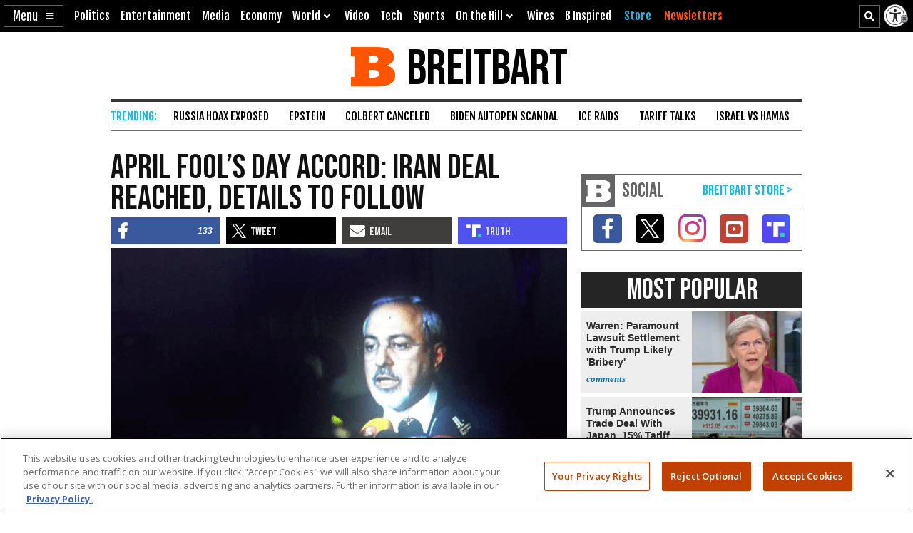

--- FILE ---
content_type: text/html; charset=UTF-8
request_url: https://www.breitbart.com/national-security/2015/03/31/april-fools-day-accord-iran-deal-reached-details-to-follow/
body_size: 24602
content:
<!DOCTYPE html>
<html lang="en" prefix="og: http://ogp.me/ns# fb: http://ogp.me/ns/fb# op: http://media.facebook.com/op# article: http://ogp.me/ns/article#" class="post-tmpl-default single single-post pid-1011364 tf-single pt-post c-national-security">
<head>
	<meta charset="utf-8">
	<meta name="viewport" content="width=device-width,initial-scale=1">

	<link rel="dns-prefetch" href="https://geolocation.onetrust.com">
	<link rel="preconnect" href="https://geolocation.onetrust.com">

	<link rel="preload" href="https://cdn.cookielaw.org/scripttemplates/otSDKStub.js" as="script">
	<link rel="preload" href="https://cdn.cookielaw.org/consent/bea5fecf-7066-4a7e-ad83-51130a031a8a/bea5fecf-7066-4a7e-ad83-51130a031a8a.json" type="application/json" as="fetch" crossorigin>


	<link rel="dns-prefetch" href="https://fonts.gstatic.com" crossorigin>
	<link rel="preconnect" href="https://fonts.gstatic.com" crossorigin>

	<link rel="preload" href="https://fonts.googleapis.com/css2?family=Bebas+Neue&family=Fjalla+One&family=Open+Sans:wght@400;500;600;700&display=swap" as="style">
	<link rel="preload" href="https://cdnjs.cloudflare.com/ajax/libs/font-awesome/5.11.2/css/all.min.css" as="style">



	<link rel="preload" href="/t/style-97986845696878513892.css" as="style">

	<link rel="preload" href="https://scripts.webcontentassessor.com/scripts/25915dba3f71a41b2d6242657214b496c2beb5fd937e31770246f82c53195453" as="script">
	<link rel="preload" href="https://securepubads.g.doubleclick.net/tag/js/gpt.js" as="script">
	<link rel="preload" href="https://pagead2.googlesyndication.com/pagead/js/adsbygoogle.js?client=ca-pub-9229289037503472" as="script" crossorigin>
	
	<link rel="preload" href="/t/style-97986845696878513892.js" id="iscjs-preload" as="script">

	<link rel="preload" href="https://ajax.googleapis.com/ajax/libs/jquery/3.7.1/jquery.min.js" as="script">

<script>
var BB_Y={ads:!0,adc:!1,dev:!1,D:!1,lock:'97986845696878513892',pbv:'29038036650649640119',t:{pt:['single','singular','post'],category:['middle-east','national-security'],tag:['iran-deal','javad-zarif','lausanne','sergey-lavrov'],author:['joel-b-pollak'],kw:['april','hours','deal','lavrov'],id:['1011364']},g:{dimension1:'joel-b-pollak',dimension2:'middle-east national-security',dimension4:'iran-deal javad-zarif lausanne sergey-lavrov'}};!function(e,t){function n(e,t){return e.indexOf(t)>-1}e.BB_Y=e.BB_Y||{ads:!0,adc:!1,dev:!1,D:!1,lock:"16938835",pbv:"31",t:{},g:{}},e.pbjs=e.pbjs||{que:[]},e.googletag=e.googletag||{cmd:[]},e.dataLayer=e.dataLayer||[],e.gtag=function(){e.dataLayer.push(arguments)};var o,r,i=!!e.console&&e.console,a=t.documentElement,s=e.location,c=s.pathname,d=s.host,l=s.href,u=e.screen,p="className"in a?String(a.className):"",g=p.match(/\bpid-[0-9]+/g),m=e.navigator,_=Date.now(),b="userAgent"in m?m.userAgent:"",f="cookie"in t&&"string"==typeof t.cookie?t.cookie:"",B={},h=!1,S={DOT:n(s.hash,"oneup"),D:BB_Y.D||n(s.hash,"bbdbg"),lock:String(BB_Y.lock),pbv:String(BB_Y.pbv),doing_popup:0,fired:{},JQF:[],GQF:[],has:function(e){return null!==BB_G.get(e)},get:function(t,n){var o=null;try{o=function(e){try{return null==e?e:JSON.parse(e)}catch(t){return e}}(e.localStorage.getItem(t))}catch(e){o=null}return n=void 0===n?null:n,null==o?n:o},set:function(t,n){try{return e.localStorage.setItem(t,JSON.stringify(n))}catch(e){return null}},remove:function(t){try{return e.localStorage.removeItem(t)}catch(e){return null}},consented:function(t){if("bnnConsent"in e)return bnnConsent.isConsented(t);return e.ISC_IS&&ISC_IS.consents.indexOf("string"==typeof t?{necessary:1,performance:2,functional:3,targeting:4,social:5}[t]:t)>-1},hasConsented:function(){return"bnnConsent"in e?bnnConsent.hasConsented():f.indexOf("OptanonAlertBoxClosed")>-1},CPRA:function(){return"bnnConsent"in e?bnnConsent.isCPRA():"US"===ISC_IS.geo.country&&"CA:CO:CT:UT".indexOf(ISC_IS.geo.state)>-1},GDPR:function(){return"bnnConsent"in e?bnnConsent.isGDPR():"EU"===ISC_IS.geo.continent||"AT:BE:BG:CH:CY:CZ:DE:DK:EE:ES:FI:FR:GB:GR:HR:HU:IE:IS:IT:LI:LT:LU:LV:MT:NL:NO:PL:PT:RO:SE:SI:SK".indexOf(ISC_IS.geo.country)>-1},SPEC:function(){return BB_G.CPRA()||BB_G.GDPR()},sendGA:function(e){var n={dimension5:ISC_IS.g,metric2:ISC_IS.adblock?1:0,adblock:ISC_IS.adblock?1:0};ISC_IS.error&&(n.page_title="Not Found",n.page_path="/error/?page="+s.pathname+s.search+"&from="+t.referrer),(ISC_IS.amp||t.title.indexOf("Comments: AMP")>-1)&&(n.dimension3="AMP"),(ISC_IS.app||ISC_IS.optimize)&&(n.dimension3="App");var o="1";for(var r in[1,2,3,4,5].forEach((function(e){o+=BB_G.consented(e)?"1":"0"})),n.consented=1*o,BB_Y.g)n[r]=BB_Y.g[r];for(var a in void 0===e?{}:e)n[a]=e[a];BB_G.D&&i.error("BB_G: EXEC sendGA()",{config:n}),gtag("js",new Date),gtag("config","G-5PBM4HC45W",n)},addScript:function(e,n,o,r){void 0===r&&(r="script");var s=t.createElement("script"),c=function(e){var n;return"object"==typeof e?n=e:"head"===e?n=t.head||t.getElementsByTagName("head")[0]:"body"===e?n=t.body||t.getElementsByTagName("body")[0]:"script"===e?n=t.getElementsByTagName("script")[0]:"string"==typeof e&&(n=t.getElementById(e)),n||(BB_G.D&&i.debug("BB_G.addScript [%s] - failed to addScript",{target:e,node:n}),n=a),n}(r);if(void 0!==o&&o?s.onload=function(){BB_G.D&&i.debug("BB_G.addScript(%s) - s.onload()",e),s.onload=null,setTimeout((function(){s&&s.parentNode&&s.parentNode.removeChild(s)}),500)}:BB_G.D&&(s.onload=function(){i.debug("BB_G.addScript(%s) - s.onload()",e)}),s.src=e,void 0!==n)for(var d in"async"in n&&(s.async=n.async),n)"async"!==d&&("onload"===d||"cb"===d?s.onload=n[d]:s.setAttribute(d,n[d]));c&&("script"===r&&c&&c.parentNode?c.parentNode.insertBefore(s,c):c.appendChild(s))},loadAfterJquery:function(e){BB_G.JQF.push(e)},onLoad:function(n,o,r,s){o="string"==typeof o?o:"",r="number"==typeof r&&r;var c=s?"onDom":"onLoad",d=function(){BB_G.D&&i.warn('LOAD: %s( "%s" ) NOW',c,o),n()},l=function(){return r?setTimeout(d,r):d()},u=function(){l.ran?BB_G.D&&i.warn('LOAD: %s( "%s" ) already func.ran',c,o):(l.ran=!0,s&&t.removeEventListener("DOMContentLoaded",u),e.removeEventListener("load",u),l())};"complete"===t.readyState||"loading"!==t.readyState&&!a.doScroll?e.setTimeout(u,10):(s&&t.addEventListener("DOMContentLoaded",u),e.addEventListener("load",u))},onDom:function(e,t,n){return BB_G.onLoad(e,t,n,!0)},getQueryVar:function(e){e=e.replace(/[[]/,"\\[").replace(/[\]]/,"\\]");var t=new RegExp("[\\?&]"+e+"=([^&#]*)").exec(s.search);return null!==t&&function(e){try{return decodeURIComponent(e.replace(/\+/g," "))}catch(t){return e}}(t[1])},getGeo:function(t){function n(e){return"object"==typeof e&&"state"in e&&"country"in e&&"continent"in e&&""!==e.country&&!("US"===e.country&&""===e.state)}function o(e){var t=e&&"object"==typeof e?e:{},n=s.search.match(/otgeo=([^,]+),([^&#]+)/);for(var o in n&&3===n.length&&(t.country=n[1].toUpperCase(),t.state=n[2].toUpperCase(),t.continent="US"===t.country?"NA":"EU"),m){var r=BB_G.getQueryVar("otgeo_"+o);!1!==r&&(t[o]=r.toUpperCase().trim())}return t}function r(e){l&&i.error("GEO: doFetch(%s)",e),_[e]={d:e.indexOf("breitbart.com")>0?"B":"O",s:0};var t=function(e){return function(t){var n=t&&"status"in t?t.status:_[e].s+(t&&"message"in t?"|"+t.message:"");l&&i.error("GEO: handleError( %s ) - %s",e,n,{e:t,FETCHED:_}),gtag("event","geo_fail",{non_interaction:!0,description:_[e].d+"|"+n}),setTimeout(d,500)}}(e);try{fetch(e,{headers:{accept:"application/json"},referrerPolicy:"strict-origin",mode:"cors",credentials:"omit"}).then((function(t){if(!t.ok)throw t;return _[e].s=t.status,t.text()})).then((function(e){var t=e.indexOf("{");return-1===t?e:(0!==t&&(e=e.replace(/^[^{]*({[^}]*}).*$/,"$1")),JSON.parse(e))})).then(a).catch(t)}catch(e){t(e)}}function a(e){B=function(e){var t={};for(var n in g){var r=g[n];t[r]=r in ISC_IS.geo?String(ISC_IS.geo[r]).toUpperCase():""}if("object"==typeof e)if("country_code"in e||"region"in e)for(var i in e)i in g&&null!==e[i]&&(t[g[i]]=String(e[i]).toUpperCase());else"state"in e&&"country"in e&&"continent"in e&&(t.country=""!==e.country?e.country:t.country,t.state=""!==e.state?e.state:t.state,t.continent=""!==e.continent?e.continent:t.continent);return o(t)}(e),l&&i.warn("GEO: EXEC processResults()",{new:e,fil:B}),n(B)&&(ISC_IS.geo=B,BB_G.set(u,B),BB_G.set("__storejs_ex_"+u,(new Date).getTime()+216e5)),c(),"object"==typeof e&&("country_code"in e||"region"in e?d():setTimeout(d,500))}function c(){if(n(B)){var t={stateCode:B.state,countryCode:B.country,regionCode:B.continent};l&&i.log("GEO: EXEC updateOneTrust ",B,t),e.OneTrust=e.OneTrust||{geolocationResponse:t},e.OneTrust.geolocationResponse=t}}function d(){if(0!==BB_G.GQF.length&&n(ISC_IS.geo))for(var e in l&&i.warn("GEO: EXEC runQueue()",B),BB_G.GQF)BB_G.GQF[e].hasRan||(l&&i.log("GEO: runQueue fire callback() [%d]",e,BB_G.GQF[e].func),BB_G.GQF[e].hasRan=!0,BB_G.GQF[e].func());else l&&i.error("GEO: SKIP runQueue()")}var l=s.hash.indexOf("geo")>-1,u="bnnIPGEO1",p="bnnIPGEObk1",g={continent_code:"continent",area_code:"area",city:"city",country_code:"country",metro_code:"metro",time_zone:"tz",postal_code:"zip",region:"state"},m={area:"",city:"",country:"",continent:"",metro:"",tz:"",zip:"",state:""},_={};"function"==typeof t&&BB_G.GQF.push({hasRan:!1,func:t}),"getGeo"in BB_G.fired?setTimeout(d,n(B)?10:250):(BB_G.fired.getGeo=1,B=o(BB_G.get(u,BB_G.get(p,m))),h=BB_G.get("__storejs_ex_"+u,BB_G.get("__storejs_ex_"+p,!1)),n(B)&&(ISC_IS.geo=B),c(),ISC_IS.bbcom&&"fetch"in e&&(!(B&&h&&n(B))||h<=(new Date).getTime())&&r("https://ip.breitbart.com/"),r("https://geolocation.onetrust.com/cookieconsentpub/v1/geo/location"),setTimeout(d,5e3))}};e.BB_G=S,o=[],e.fetch&&e.Promise&&Object.assign&&e.Map&&e.IntersectionObserver&&[].includes&&e.console||(["fetch","Promise","IntersectionObserver","matchMedia","Object.assign","console"].forEach((function(t){t in e||o.push(t)})),"document"in self&&"classList"in a&&"Element"in self&&"classList"in Element.prototype||o.push("Element.prototype.classList"),o.length>0&&(r="https://cdnjs.cloudflare.com/polyfill/v3/polyfill.min.js?features="+o.join(",")+"&flags=gated",BB_G.addScript(r,{async:!0,fetchPriority:"high",crossorigin:"anonymous",referrerpolicy:"no-referrer"}))),e.requestIdleCallback=e.requestIdleCallback||function(e){return setTimeout((function(){var t=Date.now();e({didTimeout:!1,timeRemaining:function(){return Math.max(0,50-(Date.now()-t))}})}),1)},e.cancelIdleCallback=e.cancelIdleCallback||function(e){clearTimeout(e)};var v={post_id:g?g[0].replace(/pid-/g,""):"",mobile:/Mobile|BB10|Android|Silk|Kindle|Opera (Mini|Mobi)|webOS|iP(hone|od)|BlackBerry/i.test(b),mobileP:/Mobi/i.test(b),mobileW:(u.width<u.height?u.width:u.height)<700,tablet:/tablet|ipad|playbook|silk/i.test(b),react:"ReactNativeWebView"in e,chrome:function(){try{var t=e.chrome,n="userAgentData"in m&&m.userAgentData,o="vendor"in m?m.vendor:"",r=void 0!==e.opr,i=/Edg\//i.test(b),a=b.match("CriOS"),s="Google Inc."===o;return n&&void 0!==n.brands&&void 0!==n.brands[0]&&void 0!==n.brands[0].brand&&(s="Google Chrome"===n.brands[0].brand),!!a||(!(null==t||"Google Inc."!==m.vendor||r||i||!s)||!(!/Chrome\//i.test(b)||i))}catch(e){return console.error("ERROR!",e),!0}}(),app:"ReactNativeWebView"in e||/(iPhone|iPod|iPad).*AppleWebKit(?!.*Version)/i.test(b)&&!/ Safari\//i.test(b)||/Android.*; wv.*AppleWebKit/i.test(b),li:n(f,"m8s2f7"),dev:n(s.hash,"bnnadev=1776"),uat:!0,premium_content:/is_premium_content/.test(p),premium_user:BB_G.has("bnnPREpre")?1===BB_G.get("bnnPREpre"):n(f,"bnnPREMat")&&n(f,'"currentPlan"')&&!n(f,'"currentPlan":"FREE'),free_user:1===BB_G.get("bnnPREfree"),logged_in_user:1===BB_G.get("bnnPREli"),usablenet:BB_G.has("bnnUsable"),geo:BB_G.get("bnnIPGEO1",BB_G.get("bnnIPGEObk1",{country:"",state:""})),preview:n(l,"preview=true")&&n(l,"preview_id="),single:n(p,"single")||n(p,"pid-"),home:n(p,"home"),home_vertical:n(p,"hp_vert"),video:n(c,"/video/")||n(c,"/clips/"),wire:n(c,"/news/")||n(p,"-wire"),error:n(p,"error404"),optimize:n(p,"tf-page-app-optimize"),search:n(c,"/search/"),amp:n(c,"/amp/"),qazy:!0,ads:BB_Y.ads,adc:"adc"in BB_Y&&BB_Y.adc,www:"www.breitbart.com"===d,bbcom:/\.breitbart\.com$/.test(d),t:BB_Y.t,adblock:BB_G.get("bnnAdBlock",!1),brave:"brave"in m,framed:e!==e.parent||n(p,"tf-page-app-optimize"),visible:!("visibilityState"in t)||"visible"===t.visibilityState,cookie:"cookieEnabled"in m&&!!m.cookieEnabled,observer:"IntersectionObserver"in e,g:BB_G.get("bnnGRP",_%2==0?"A":"B"),subbed:BB_G.has("bnnSub"),views:{d:0,m:0,w:0,y:0},consents:BB_G.get("bnnConsents",[1]),p100:!0,p95:_%20!=0,p90:_%10!=0,p85:_%7!=0,p80:_%5!=0,p75:_%4!=0,p67:_%3!=0,p50:_%2==0,p33:_%3==0,p25:_%4==0,p20:_%5==0,p15:_%7==0,p10:_%10==0,p5:_%20==0};v.ads=v.ads&&!v.framed,v.qazy=v.observer&&!v.framed,v.t.group=[v.g],v.dev&&(v.t.dev=["1"]),v.mobileP=v.tablet||v.mobileP||v.mobile||v.mobileW,"matchMedia"in e&&(v.mobileW=e.matchMedia("(max-width:480px) and (orientation:portrait), (max-width:767px)").matches,v.mobileW&&(v.mobile=v.mobileP=!0)),v.mobileP&&(a.className="ismobile "+a.className),v.usablenet&&(a.className="usablenet "+a.className),v.premium_content=v.single&&v.premium_content,v.premium_user&&(a.className="is_premium_user "+a.className)||(a.className="not_premium_user "+a.className),v.logged_in_user&&(a.className="is_logged_in_user "+a.className),v.free_user&&(a.className="is_free_user "+a.className),t.addEventListener("visibilitychange",(function(){ISC_IS.visible="visible"===t.visibilityState})),e.ISC_IS=v,"cookieDeprecationLabel"in m&&m.cookieDeprecationLabel.getValue().then((function(t){e.ISC_IS.t.cookLabel=t}));var y=BB_G.consented(4)?"granted":"denied";gtag("consent","default",{ad_storage:"granted",ad_user_data:"granted",ad_personalization:"granted",analytics_storage:"granted"}),gtag("consent","default",{ad_storage:y,ad_user_data:y,ad_personalization:y,analytics_storage:BB_G.consented(2)?"granted":"denied",wait_for_update:500,region:["US-CA","US-CO","US-CT","US-FL","US-MT","US-OR","US-TX","US-UT","US-VA","AT","BE","BG","CY","CZ","DE","DK","EE","ES","FI","FR","GB","GR","HR","HU","IE","IS","IT","LI","LT","LU","LV","MT","NL","NO","PL","PT","RO","SE","SI","SK"]}),BB_G.getGeo(),function(){function e(){n=function(e){return 0===e.offsetHeight||"none"===e.style.display||"hidden"===e.style.visibility||!t.querySelector("div.admob224")}(r),(n||5==o++)&&(clearInterval(i),ISC_IS.adblock!==n&&(ISC_IS.adblock=n,gtag("set",{adblock:n?1:0})),r.parentNode&&r.parentNode.removeChild(r))}var n=!1,o=0,r=function(){var e=t.createElement("div");return e.id="rc-widget-b",e.innerHTML="&nbsp;.&nbsp;",e.setAttribute("class","pub_300x250 pub_300x250m pub_728x90 text-ad textAd text_ad text_ads text-ads text-ad-links adsbox adglare-ad-server admob224"),e.setAttribute("style","width: 10px !important; height: 10px !important; font-size: 20px; color: transparent; position: absolute !important; bottom: 0; left: -10000px;"),(t.body||a).appendChild(e),e}(),i=setInterval(e,51);e()}()}(window,document);
</script>
<script async src="https://www.googletagmanager.com/gtag/js?id=G-5PBM4HC45W"></script>
<script src="https://cdn.cookielaw.org/scripttemplates/otSDKStub.js" data-domain-script="bea5fecf-7066-4a7e-ad83-51130a031a8a"></script>
<script>
!function(t,e,n){function o(t){var n=("; "+("cookie"in e&&"string"==typeof e.cookie?e.cookie:"")).split("; "+t+"="),o="";return n.length>1&&(o=n.pop().replace(/(%[0-9A-Z]{2})+/g,decodeURIComponent).split(";").shift()),String(o)}function r(e){var n="string"==typeof e?R[e]:e;return"OnetrustActiveGroups"in t?OnetrustActiveGroups.indexOf("C000"+n)>-1:u().indexOf(n)>-1}function a(){return String(e.cookie).indexOf("OptanonAlertBoxClosed")>-1}function s(){return""===ISC_IS.geo.country||"EU"===ISC_IS.geo.continent||I.indexOf(":"+ISC_IS.geo.country+":")>-1}function i(){return""===ISC_IS.geo.country||"US"===ISC_IS.geo.country&&U.indexOf(ISC_IS.geo.state)>-1}function c(){return i()||s()}function u(){var e=[1,2,3,4,5];if(i()?e=[1,3]:s()&&(e=[1]),"OnetrustActiveGroups"in t)e=t.OnetrustActiveGroups.replace(/[^1-5]/g,"").split("").map((function(t){return 1*t}));else{var n=y.match("groups=[^&]*");n&&"string"==typeof n[0]&&(e=n[0].match(/([0-9]):1/g).map((function(t){return 1*t.substring(0,1)})))}return ISC_IS.consents=e,e}function l(){var t;C&&n.debug("ONETRUST: EXEC updateFallbackClasses BEFORE: %s",m.className),a()?m.classList.remove("bb-con-open"):m.classList.add("bb-con-open"),u().forEach((function(t){m.classList.add("bb-con-"+t)})),(t=u(),[1,2,3,4,5].filter((function(e){return-1===t.indexOf(e)}))).forEach((function(t){m.classList.remove("bb-con-"+t)}))}function d(e){var o=c()?"AllowAll":"ToggleInfoDisplay";C&&n.warn("ONETRUST OT: EXEC fallbackClickHandler()",o);var r="AllowAll"===o&&0===t.location.pathname.indexOf("/t/assets/html/disqus");"OneTrust"in t?o in t.OneTrust?OneTrust[o]():"AllowAll"===o&&OneTrust.ToggleInfoDisplay():r=!0,r&&setTimeout((function(){t.location.reload(!0)}),500)}function p(){"OneTrust"in t||(C&&n.warn("ONETRUST OT: EXEC addNoOneTrust()"),m.classList.add("bb-con-no-ot"))}function f(){void 0===f.runs&&(f.runs=0),f.runs++>6?C&&n.warn("ONETRUST: SKIP ISCJSUpdate() [%d] NEVER FOUND!",f.runs):("number"==typeof g&&clearTimeout(g),"ISCJS"in t&&"O"in t.ISCJS&&"onetrust_updated"in t.ISCJS.O?(C&&n.warn("ONETRUST: EXEC onetrust_updated() [%d]",f.runs),f.runs=0,ISCJS.O.onetrust_updated()):g=setTimeout(f,500))}function O(e){C&&(void 0===O.runs&&(O.runs=0),n.error("ONETRUST: EXEC onConsentUpdated() [%d] detail:",O.runs,e),O.runs++),m.classList.remove("bb-con-no-ot"),BB_G.set("bnnConsents",u()),function(){var e="1";if([1,2,3,4,5].forEach((function(t){e+=r(t)?"1":"0"})),e*=1,t.gtag("get","G-5PBM4HC45W","consented",(function(o){e!==o&&(C&&n.log("ONETRUST: updateGa() set consented to %s",e),t.gtag("set",{consented:e}))})),c()){var o=!r("targeting");t.gtag("get","G-5PBM4HC45W","ads_data_redaction",(function(e){e!==o&&(C&&n.error("ONETRUST: updateGa() set ads_data_redaction to %s",o),t.gtag("set","ads_data_redaction",o))}))}}(),l(),0===t.location.pathname.indexOf("/t/assets/html/disqus")&&"BN_DSQ"in t&&"loadComments"in t.BN_DSQ&&r("functional")&&(n.error("ONETRUST: EXEC onConsentUpdated() loadComments!!"),t.BN_DSQ.loadComments()),f()}function b(){E||(E=!0,C&&(n.warn("ONETRUST: EXEC OptanonWrapper()",{GetDomainData:OneTrust.GetDomainData(),getGeolocationData:OneTrust.getGeolocationData()}),OneTrust.testLog()),m.className="bb-con-loaded "+m.className,"number"==typeof T&&clearTimeout(T),S&&S.StopIO(),y=o("OptanonConsent"),OneTrust.OnConsentChanged((function(t){C&&n.error("ONETRUST: EXEC OneTrust.OnConsentChanged()  e.detail e",t.detail),O(t.detail)})),setTimeout(l,500))}var C=t.location.hash.indexOf("onetrust")>-1||BB_G.D,S=!1,g=null,T=null,E=!1,m=e.documentElement,I=":AT:BE:BG:CH:CY:CZ:DE:DK:EE:ES:FI:FR:GB:GR:HR:HU:IE:IS:IT:LI:LT:LU:LV:MT:NL:NO:PL:PT:RO:SE:SI:SK:",U=["CA","CO","CT","UT"],A={1:"necessary",2:"performance",3:"functional",4:"targeting",5:"social"},R={necessary:1,performance:2,functional:3,targeting:4,social:5,C0001:1,C0002:2,C0003:3,C0004:4,C0005:5},y=o("OptanonConsent");C&&n.warn("ONETRUST: EXEC loadOneTrust()"),t.OptanonWrapper=b,t.bnnConsent={isConsented:r,hasConsented:a,isSPEC:c,isGDPR:s,isCPRA:i,getActive:u},t.addEventListener("OneTrustGroupsUpdated",(function(t){C&&n.error("ONETRUST: EXEC OneTrustGroupsUpdated()",t.detail),O(t.detail)})),ISC_IS.app||!ISC_IS.www||r("social")&&r("targeting")||function(){C&&n.error("ONETRUST: EXEC startInlineRewriter()"),S={runs:0,io:null,x:!1,Writer:function(t){var e="src"in t?t.src:"",o=5,r=!1;t.getAttribute("data-rx")||t.getAttribute("data-google-container-id")||e.match(/(doubleclick|google|googlesyndication)\.(net|com)/i)||t.className.indexOf("optanon-category-C000")>-1||["text/dbg-curated","application/ld+json","text/dbg-canvas"].indexOf("type"in t?String(t.type):"")>-1||(C&&n.log("ONETRUST: startInlineRewriter %O",t),t.setAttribute("data-rx",1),"IFRAME"===t.nodeName.toUpperCase()&&t.setAttribute("loading","lazy"),e&&(e.indexOf("//rumble.com")>-1?(-1===e.indexOf("pub=he97b")&&-1===e.indexOf("secret=")&&t.setAttribute("src",e.replace(/(\/|\?.*)$/,e.indexOf("/embed/")>-1?"?pub=he97b":"?mref=he97b&mc=6fpet")),o=4):e.match(/(youtu\.be|youtube\.com)/)?(r=!0,t.setAttribute("src",e.replace(/\/(youtu\.be|([^.]+\.)?youtube\.com)/g,"//www.youtube-nocookie.com"))):e.match(/(jwplatform|jwplayer)\.com\/players\/[^-]+/)&&(ISC_IS.premium_user?e.match(/-(o73dHpYz|BmGFWs2F|5YHnKzra)/)&&(r=!0,t.setAttribute("src",e.replace(/(o73dHpYz|BmGFWs2F|5YHnKzra)/g,"W6UZUFLe"))):e.match(/-(W6UZUFLe|o73dHpYz|BmGFWs2F)/)?(r=!0,t.setAttribute("src",e.replace(/(W6UZUFLe|o73dHpYz|BmGFWs2F)/g,"5YHnKzra"))):o=4)),r||(t.setAttribute("data-otc",o),e&&(t.setAttribute("data-src",t.src),t.removeAttribute("src")),t.classList.add("optanon-category-C000"+o)))},RunIO:function(){S.runs++>100?S.StopIO():S.MakeList()},StopIO:function(){C&&n.warn("OTIFRAME OT: StopIO() RUNS: %d",S.runs),"number"==typeof S.io&&(clearInterval(S.io),S.io=null)},MakeList:function(){if(!S.x){S.x=!0;try{e.querySelectorAll(t).forEach(S.Writer)}catch(t){C&&console.error("MakeList Error",t)}S.x=!1}}};var t=ISC_IS.single?"#MainW article iframe[src], #MainW article script":"#ContainerW iframe[src], #ContainerW script";S.RunIO(),S.io=setInterval(S.RunIO,10)}(),l(),BB_G.onLoad((function(){if("OneTrust"in t||(T=setTimeout(p,1e3)),e.getElementById("iscjs-preload"))C&&n.debug("ONETRUST OT: SKIP addFallbacks() - will use onetrust-fallbacks instead");else{C&&n.warn("ONETRUST OT: EXEC addFallbacks()");var o=c();e.querySelectorAll(".bb-con-need-1, .bb-con-need-2, .bb-con-need-3, .bb-con-need-4, .bb-con-need-5").forEach((function(t){t.setAttribute("title","Click to Accept");var e,n,r=t.querySelector("figure");if(r){r.addEventListener("click",d);var a=t.querySelector("button");a&&(a.innerText=o?"Accept Cookies":"Enable "+(e=1*t.className.match(/bb-con-need-([0-9]+)/)[1],(n=A[e]).substring(0,1).toUpperCase()+n.substring(1)+" Cookies"),a.setAttribute("title","Click to Enable"))}}))}}),"addFallbacks")}(window,document,console);
BB_G.sendGA();</script>
	<script src="https://scripts.webcontentassessor.com/scripts/25915dba3f71a41b2d6242657214b496c2beb5fd937e31770246f82c53195453"></script>
	<script src="https://pagead2.googlesyndication.com/pagead/js/adsbygoogle.js?client=ca-pub-9229289037503472" async crossorigin="anonymous"></script>
	<script>(adsbygoogle=window.adsbygoogle||[]).onload=function(){(adsbygoogle=window.adsbygoogle||[]).requestNonPersonalizedAds=BB_G.consented(4)?0:1};	</script>
	
<script>!function(e,d,a){function s(){function a(){void 0===a.runs&&(d.body.classList.add("bbvert-debug"),a.runs=0),a.runs++>15||(setTimeout(a,1e3),"$"in e&&"function"==typeof e.$&&$(".a8d, .a9d, #gmx-rev-top, #gmx-rev-sidebar, #gmx-rev-below, #rail5matched, .google-auto-placed, .IL_BASE").each((function(){var e=$(this),d=e.find("*:first-of-type");d.length&&e.attr("dsizes",Math.floor(d.width())+"x"+Math.floor(d.height())),e.attr("csizes",Math.floor(e.width())+"x"+Math.floor(e.height()))})))}function s(){var e=d.createElement("div");e.id="bbaddw",e.innerHTML='<div class="bbadd-r"><div class="bbaddc"><b>Slot</b></div><div class="bbaddc"><b>Event</b></div><div class="bbaddc"><b>Time from ad req</b></div></div><div id="bbadd-c"></div>',d.body.appendChild(e),o.forEach((function(e){var a,s,i,o;a=e.n,s=e.i,i=d.getElementsByClassName("bbadd-r")[0].cloneNode(!0),(o=i.getElementsByClassName("bbaddc"))[0].textContent=s,o[1].textContent=a,o[2].textContent=(Date.now()-h[s]).toString().replace(/\B(?=(\d{3})+(?!\d))/g,",")+"ms",d.getElementById("bbadd-c").appendChild(i)}))}var i={impressionViewable:"impressionViewable: Impression has become viewable",slotOnload:"slotOnload: Creative iframe load event has fired.",slotRenderEnded:"slotRenderEnded: Slot has finished rendering.",slotRequested:"slotRequested: Slot has been requested.",slotResponseReceived:"slotResponseReceived: Ad response has been received."},o=[];Object.keys(i).forEach((function(e,d){m.pubads().addEventListener(e,function(e,d){return function(d){var a=d.slot.getSlotElementId();"slotRequested"===e&&(h[a]=Date.now()),o.push({n:i[e],i:a})}}(e))})),setTimeout((function(){a(),s()}),5e3)}function i(e){a.warn("%s",void 0===e?"ADS: debugMsg":e,{geo:ISC_IS.geo,ads:ISC_IS.ads,adc:ISC_IS.adc,adblock:ISC_IS.adblock,CONSENTED:o(),HAS_CONSENTED:BB_G.hasConsented(),IS_GDPR:BB_G.GDPR(),IS_CPRA:BB_G.CPRA(),IS_SPEC:BB_G.SPEC(),ANCHOR_ENABLED:f,ADSENSE_ENABLED:p,INFOLINKS_ENABLED:b,AD_LIMITED:g,SHOW_BTF:B})}function o(){return BB_G.consented("targeting")}function t(){return BB_G.SPEC()&&!o()}function n(){return!g&&!((e=d.getElementById("onetrust-banner-sdk"))&&e.offsetHeight+e.offsetWidth>20)&&(BB_G.hasConsented()||o());var e}function r(e,d){var s=!ISC_IS.dev&&!g&&e in ISC_IS&&ISC_IS[e]&&!("A.rumble"in BB_G.fired)&&(!BB_G.SPEC()||BB_G.consented("targeting"));return ISC_IS["rumble_"+String(d)]=s,_&&a.warn("ADS: RUMBLE: (%s) [%s] "+(s?"USE":"SKIP")+" RUMBLE!",e,d),s}function S(e,s){if(e in C||(C[e]=0),_&&a.warn('ADS: EXEC displayAds( "%s" ) - try: %d',e,C[e]),!s||!s.length)return a.error("ADS: displayAds() - NO UNITS!");var i=[],o=[],t=[],n=[],r=0;s.forEach((function(e){var a=e.getSlotElementId();a.toLowerCase().indexOf(".anchor")>-1||d.getElementById(a)?(o.push(a),i.push(e)):(n.push(a),t.push(e))})),i&&i.length&&(_&&a.warn("ADS: displayAds(%s) [%d] DISPLAYING! unitIds: %o",e,C[e],o),m.pubads().refresh(i,{changeCorrelator:!1})),t&&t.length&&(_&&a.warn("ADS: displayAds(%s) [%d] MISS! unitIds: %o",e,C[e],n),C[e]++<10?(r=10*C[e]+100,_&&a.warn("ADS: displayAds(%s) [%d] TRY AGAIN IN %d ms",e,C[e],r),setTimeout((function(){S(e,t)}),r)):(_&&a.warn("ADS: displayAds(%s) [%d] MAX_HIT DESTROYING SLOTS",e,C[e],n),m.destroySlots(t)))}function l(){_&&a.warn("ADS: EXEC displayAllAds() - request and display ads for all groups"),Object.keys(E).sort().forEach((function(e,d){var s=e in E&&E[e],i=100*d+2;_&&a.warn("ADS: displayAllAds() %s IN %d ms",e,i),0===d?S(e,s):setTimeout((function(){S(e,s)}),i)}))}function c(){if(_&&a.warn("ADS: EXEC initAdManager()"),ISC_IS.ads)if(ISC_IS.premium_user)_&&a.error("ADS: SKIP ADMANAGER PREMIUM USER!");else{t()&&(BB_G.fired.admanager_limited=1),m.cmd.push((function(){m.pubads().disableInitialLoad(),_&&s()}));var e=t()?"https://pagead2.googlesyndication.com/tag/js/gpt.js":"https://securepubads.g.doubleclick.net/tag/js/gpt.js";BB_G.addScript(e,{async:!0,fetchPriority:"high"}),_&&i("ADS: EXEC loadAdManager()"),m.cmd.push((function(){if(!o()){BB_G.fired.admanager_npa=1;var e=t()?{limitedAds:!0}:{nonPersonalizedAds:!0};_&&a.error("ONEUP: ADMANAGER PRIVACY:",e),m.pubads().setPrivacySettings(e)}Object.keys(ISC_IS.t).forEach((function(e){m.pubads().setTargeting(e,ISC_IS.t[e])}))})),m.cmd.push((function(){function e(e,d,a,s){var i="/1003622/Breitbart."+e;if(g?i=i.toLowerCase().replace("/breitbart.","/breitbart.prem."):o()||(i=i.toLowerCase().replace("/breitbart.","/breitbart.npa.")),i.toLowerCase().indexOf(".anchor")>-1){var t=m.defineOutOfPageSlot(i,d);return!!t&&t.addService(m.pubads())}return void 0===s?m.defineSlot(i,d,a).addService(m.pubads()):m.defineSlot(i,[d],a).defineSizeMapping(s).addService(m.pubads())}function s(d,s,i,o,t){_&&a.log('ADS: EXEC setupAdUnit() group: "%s", div: "%s"',d,o),d in E||(E[d]=[]);var n=e(s,i,o,t);n&&(E[d].push(n),m.display(o||n))}function i(e){var s=e.slot.getSlotElementId(),i=e.slot.getAdUnitPath(),o=d.getElementById(s),t=e.size?"Size: "+e.size.join("x"):"",n=e.isEmpty?"EMPTY!":"FOUND!";_&&a.warn("ADS: [4] slotRenderEnded: %s  id:%s  path:%s %s",n,s,i,t),o?e.isEmpty?!ISC_IS.mobileP&&(s.indexOf("-R2")>-1||s.indexOf("-R3")>-1)?(o.innerHTML="",o.className+=" gmxpoll"):_?(o.className+=" padok NOADH",o.style.display="block"):o.className="H":-1===i.toLowerCase().indexOf(".anchor")&&(o.style.display="block",o.className+=" padok",o.style.marginLeft="",o.style.marginRight="",e.size&&1!==e.size[0]&&(o.style.width=e.size[0]+"px",o.style["min-height"]=e.size[1]+15+"px",(s.indexOf("D-")>-1&&640===e.size[0]||s.indexOf("-R")>-1&&e.size[0]>300)&&(o.style.paddingLeft="1px",o.style.paddingRight="1px"))):_&&a.warn("ADS: ELE NOT FOUND slotRenderEnded: %s  id:%s  path:%s %s",n,s,i,t)}function t(){_&&a.warn("ADS: EXEC setupAllAdUnits()");var e={Mob_Body:m.sizeMapping().addSize([468,50],[[480,320],[468,375],[468,300],[468,250],[468,225],[336,280],[320,250],[300,250],[320,480],[430,600],[375,600],[336,600],[300,600],[468,100],[468,60],[320,100],[300,175],[300,170],[300,100],[300,75],[300,60],[320,50],[300,50],[240,400],[250,360],[250,250],[250,225],[200,306],[180,150],[200,200],"fluid",[234,60],[216,54],[160,90],[125,125],[120,120],[120,90],[120,20]]).addSize([0,0],[[336,280],[320,250],[300,250],[320,100],[300,175],[300,170],[300,100],[300,75],[300,60],[320,50],[300,50],[320,480],[300,600],[240,400],[250,360],[250,250],[250,225],[200,306],[180,150],[234,60],[200,200],"fluid",[216,54],[160,90],[125,125],[120,120],[120,90],[120,20]]).build(),Mob_Short:m.sizeMapping().addSize([468,50],[[468,250],[468,225],[336,280],[320,250],[300,250],[468,100],[468,60],[320,100],[300,175],[300,170],[300,100],[300,75],[300,60],[320,50],[300,50],[250,250],[250,225],[180,150],[200,200],[234,60],[216,54],[160,90],[125,125],[120,120],[120,90],[120,20]]).addSize([0,0],[[336,280],[320,250],[300,250],[320,100],[300,175],[300,170],[300,100],[300,75],[300,60],[320,50],[300,50],[250,250],[250,225],[180,150],[234,60],[200,200],[216,54],[160,90],[125,125],[120,120],[120,90],[120,20]]).build(),Mob_Header:m.sizeMapping().addSize([970,100],[[980,120],[930,180],[970,90],[970,66],[750,300],[728,300],[728,90],[468,250],[475,245],[300,250],[300,170],[320,100],[300,100],[468,60],[320,50],[300,60],[300,50],[216,54],[234,60]]).addSize([728,100],[[750,300],[728,300],[728,90],[468,250],[475,245],[300,250],[300,170],[320,100],[300,100],[468,60],[320,50],[300,60],[300,50],[216,54],[234,60]]).addSize([468,100],[[468,250],[475,245],[336,280],[300,250],[300,170],[320,100],[300,100],[468,60],[320,50],[300,60],[300,50],[216,54],[234,60]]).addSize([0,0],[[336,280],[300,250],[300,170],[320,100],[300,100],[320,50],[300,60],[300,50],[216,54],[234,60]]).build(),Desk_Body:[[640,480],[640,320],[480,320],[475,245],[468,60],[468,375],[468,300],[468,250],[468,225],[468,100],[400,300],[540,480],[595,274],[320,480],[320,250],[336,280],[336,250],[300,250],[430,600],[300,175],[300,170],[300,100],[240,400],[250,360],[250,250],[250,225],[200,306],[200,200],"fluid",[320,100],[300,75],[320,50],[300,60],[300,50],[180,150],[216,54],[234,60],[125,125],[120,120],[160,90],[120,90],[120,20]],Desk_Slim_Body:[[468,60],[468,375],[468,300],[468,250],[468,225],[468,100],[400,300],[320,480],[320,250],[336,280],[336,250],[300,250],[430,600],[300,175],[300,170],[300,100],[240,400],[250,360],[250,250],[250,225],[200,306],[200,200],"fluid",[320,100],[300,75],[320,50],[300,60],[300,50],[180,150],[216,54],[234,60],[125,125],[120,120],[160,90],[120,90],[120,20]],Desk_Rail:[[300,1050],[300,600],[300,250],[240,400],"fluid",[300,175],[300,170],[300,100],[300,75],[300,60],[300,50],[250,360],[250,250],[250,225],[234,60],[216,54],[200,306],[200,200],[180,150],[160,90],[125,125],[120,120],[120,90],[120,20]],Desk_Leader:m.sizeMapping().addSize([970,50],[[970,250],[970,180],[980,120],[930,180],[970,90],[960,90],[970,66],[935,24],[750,300],[728,300],[750,200],[728,200],[750,100],[768,90],[728,90],[640,320],[595,274],[480,320],[468,300],[468,250],[475,245],[468,225],[400,300],[468,100],[468,60],[336,280],[336,250],[300,250],[300,170],[320,100],[300,100],[320,50],[300,60],[300,50],[216,54],[234,60]]).addSize([728,50],[[750,300],[728,300],[750,200],[728,200],[750,100],[768,90],[728,90],[640,320],[595,274],[480,320],[468,300],[468,250],[475,245],[468,225],[400,300],[468,100],[468,60],[336,280],[336,250],[300,250],[300,170],[320,100],[300,100],[320,50],[300,60],[300,50],[216,54],[234,60]]).addSize([0,0],[[480,320],[468,300],[468,250],[475,245],[468,225],[400,300],[468,100],[468,60],[336,280],[336,250],[300,250],[300,170],[320,100],[300,100],[320,50],[300,60],[300,50],[216,54],[234,60]]).build()};if(d.documentElement.className.indexOf("tf-archive-wire")>-1&&(e.Desk_Body=e.Desk_Slim_Body),ISC_IS.mobile){if(s("G1","Mob."+I+".Header",[320,100],I+"-Header",e.Mob_Header),B){var i=ISC_IS.chrome?"Mob_Short":"Mob_Body";_&&a.error("ADS: USE MOBILE BODY AD SIZE: "+i),ISC_IS.chrome?_&&a.error("ADS: SKIP M-B1 - AD IS CHROME!"):(_&&a.error("ADS: ENABLE M-B1 - AD NOT CHROME!"),s("G1","Mob."+I+".Body1",[300,250],"M-"+I+"-B1",e[i])),r("p50",204)||s("G1","Mob."+I+".Body2",[300,250],"M-"+I+"-B2",e[i]),r("p85",270)||s("G1","Mob."+I+".Body3",[300,250],"M-"+I+"-B3",e[i]),s("G1","Mob."+I+".Body4",[300,250],"M-"+I+"-B4",e[i]),ISC_IS.home_vertical&&(s("G1","Mob."+I+".Body5",[300,250],"M-"+I+"-B5",e.Mob_Short),s("G1","Mob."+I+".Body6",[300,250],"M-"+I+"-B6",e.Mob_Short))}f&&n()&&s("G1","Mob."+I+".Anchor",m.enums.OutOfPageFormat.TOP_ANCHOR)}else s("G1",I+".Top.Leader",[728,90],I+"-Leader",e.Desk_Leader),B&&(s("G1",I+".Body1",e.Desk_Body,"D-"+I+"-B1"),s("G1",I+".Body2",e.Desk_Body,"D-"+I+"-B2"),ISC_IS.home_vertical&&(s("G1",I+".Body3",e.Desk_Body,"D-"+I+"-B3"),s("G1",I+".Body4",e.Desk_Body,"D-"+I+"-B4"))),s("G1",I+".Rail1",e.Desk_Rail,I+"-R1"),B&&(s("G1",I+".Rail2",e.Desk_Rail,I+"-R2"),r("p90",267)||s("G1",I+".Rail3",e.Desk_Rail,I+"-R3"),r("p90",268)||s("G1",I+".Rail4",e.Desk_Rail,I+"-R4")),f&&(n()?s("G1",I+".Anchor",m.enums.OutOfPageFormat.BOTTOM_ANCHOR):s("G1",I+".Anchor",m.enums.OutOfPageFormat.TOP_ANCHOR));b&&n()&&s("G1","Infolinks",[1,1],"F-1x1")}m.pubads().disableInitialLoad(),m.pubads().enableSingleRequest(),m.pubads().enableAsyncRendering(),m.pubads().collapseEmptyDivs(!0),m.pubads().setCentering(!0),m.pubads().addEventListener("slotRenderEnded",i),t(),m.enableServices(),m.cmd.push(setTimeout(l,100))}))}else _&&a.error("ONEUP: SKIP ADMANAGER!")}function u(){return _&&i("ADS: EXEC initAdSense()"),ISC_IS.premium_user?(_&&a.error("ADS: SKIP ADSENSE PREMIUM USER!"),void((adsbygoogle=window.adsbygoogle||[]).pauseAdRequests=1)):ISC_IS.dev?(_&&a.error("ADS: SKIP ADSENSE DEV!"),void((adsbygoogle=window.adsbygoogle||[]).pauseAdRequests=1)):ISC_IS.mobile&&ISC_IS.chrome?(_&&a.error("ADS: SKIP ADSENSE CHROME MOBILE!"),void((adsbygoogle=window.adsbygoogle||[]).pauseAdRequests=1)):ISC_IS.ads&&p&&!t()?(_&&a.error("ONEUP: ADSENSE USE NPA: %s",!o()),(adsbygoogle=window.adsbygoogle||[]).requestNonPersonalizedAds=o()?0:1,void((adsbygoogle=window.adsbygoogle||[]).pauseAdRequests=0)):((adsbygoogle=window.adsbygoogle||[]).pauseAdRequests=1,_&&a.error("ONEUP: SKIP/PAUSE ADSENSE!"),void(ISC_IS.ads&&p&&(BB_G.fired.adsense_can_resurrect=1)))}e.googletag=e.googletag||{cmd:[]},e.google_ad_client="ca-pub-9229289037503472";var _=e.location.hash.indexOf("bbaddebug")>-1,I=ISC_IS.home?"HP":"ROS",g=ISC_IS.premium_user||ISC_IS.premium_content,p=!g&&!("A.adsense"in BB_G.fired),b=!g&&ISC_IS.p10&&!("A.1x1"in BB_G.fired),f=!g&&!("A.anchor"in BB_G.fired)&&e.screen.height>845&&ISC_IS.p50,A="adc"in ISC_IS&&!1!==ISC_IS.adc&&"off"in ISC_IS.adc,B=!ISC_IS.premium_content||ISC_IS.premium_user,E={},C={},h={},m=e.googletag;A||BB_G.SPEC()?BB_G.getGeo((function(){_&&i("ADC: EXEC initAdControl()"),_&&a.warn("ADC: EXEC shouldDisableService()"),A&&(!("geo_targeting"in ISC_IS.adc)||function(e){var d=!1,s={},i=[];if(!ISC_IS.geo)return!0;for(var o in e.forEach((function(e,d){var o="g_"+d,t="ALL"===e.match_type.toUpperCase();for(var n in s[o]=t,e)if("match_type"!==n){var r=e[n],S=String(n in ISC_IS.geo?ISC_IS.geo[n]:"?").toUpperCase(),l=S.toLowerCase();t?-1===r.indexOf(S)&&-1===r.indexOf(l)&&(_&&a.error("ADC: FAILED MATCHING GEO GROUP %s: ",n,{actualU:S,values:r}),s[o]=!1):(r.indexOf(S)>-1||r.indexOf(l)>-1)&&(_&&a.error("ADC: MATCHED GEO GROUP %s: ",n,{actualU:S,values:r}),s[o]=!0),i.push({k:n,value:r[0],actualU:S,check:s[o]})}})),s)d||(d=s[o]);return _&&a.error("ADC: check_geo_targeting: ",d,{log:i}),d}(ISC_IS.adc.geo_targeting)||(_&&a.error("ADC: shouldDisableService() - SKIP DISABLING NOT A MATCH",ISC_IS.adc.geo_targeting),0))&&ISC_IS.adc.off.forEach((function(e){switch(_&&a.error("ADC: ADCONTROL DISABLE %s",e),e){case"hp_all":ISC_IS.ads=!1,BB_G.fired["A.revcontent"]=1,BB_G.fired["A.1x1"]=1,b=!1,BB_G.fired["A.adsense"]=1,p=!1,BB_G.fired["A.adsupply"]=1;break;case"hp_revcontent":BB_G.fired["A.revcontent"]=1;break;case"hp_1x1":BB_G.fired["A.1x1"]=1,b=!1;break;case"hp_anchor":BB_G.fired["A.anchor"]=1,f=!1;break;case"hp_rumble":BB_G.fired["A.rumble"]=1,ISC_IS.rumble_off=1;break;case"hp_adsense":BB_G.fired["A.adsense"]=1,p=!1;break;case"hp_adsupply":BB_G.fired["A.adsupply"]=1}})),c(),u()})):(c(),u()),_&&setTimeout(i,1e4)}(window,document,console);</script>

	<meta name="apple-itunes-app" content="app-id=722987199">
	<meta name="google-play-app" content="app-id=com.breitbart.app">
	<meta name="theme-color" content="#FF5500">
	<meta name="ahrefs-site-verification" content="e5213d6c4a07fe85baa34006f2a9a3c977bd8f3a50fd0ab6d2aa93844e0b3303">
	<meta property="fb:pages" content="95475020353">
	<meta name="twitter:dnt" content="on">

	<link rel="home" href="https://www.breitbart.com">
	<link rel="search" type="application/opensearchdescription+xml" href="/opensearch.xml">
	<link rel="alternate" type="application/rss+xml" href="https://feeds.feedburner.com/breitbart" title="Breitbart News Feed">
	<link rel="mask-icon" href="/favicon.svg" color="#ff5500">
	<link rel="apple-touch-icon" href="/apple-touch-icon.png">
	<link rel="icon" href="/favicon.png" sizes="192x192">
	<link rel="manifest" href="/manifest.json">

	<link href="https://fonts.googleapis.com/css2?family=Bebas+Neue&family=Fjalla+One&family=Open+Sans:wght@400;500;600;700&display=swap" rel="stylesheet">
	<link href="/t/style-97986845696878513892.css" rel="stylesheet">
	<link href="https://cdnjs.cloudflare.com/ajax/libs/font-awesome/5.11.2/css/all.min.css" rel="stylesheet">

	<title>April Fool&#039;s Day Accord: Iran Deal Reached, Details to Follow</title>
	<meta name="description" content="After a marathon negotiating session that stretched into the wee hours of Wednesday morning, April 1--hours after the official deadline--the parties gathered in Lausanne, Switzerland reached a tentative deal on Iran&#039;s nuclear program. |">
	<meta name="robots" content="max-image-preview:large">
	<link rel="canonical" href="https://www.breitbart.com/national-security/2015/03/31/april-fools-day-accord-iran-deal-reached-details-to-follow/">
	<link rel="publisher" href="https://plus.google.com/110812411499982071387">
	<meta property="og:locale" content="en_US">
	<meta property="og:type" content="article">
	<meta property="og:title" content="April Fool&#039;s Day Accord: Iran Deal Reached, Details to Follow">
	<meta property="og:description" content="After a marathon negotiating session that stretched into the wee hours of Wednesday morning, April 1--hours after the official deadline--the parties gathered in Lausanne, Switzerland reached a tentative deal on Iran&#039;s nuclear program. |">
	<meta property="og:url" content="https://www.breitbart.com/national-security/2015/03/31/april-fools-day-accord-iran-deal-reached-details-to-follow/">
	<meta property="og:site_name" content="Breitbart">
	<meta property="article:publisher" content="https://www.facebook.com/Breitbart">
	<meta property="article:author" content="https://www.facebook.com/joelpollak">
	<meta property="article:tag" content="iran deal">
	<meta property="article:tag" content="Javad Zarif">
	<meta property="article:tag" content="lausanne">
	<meta property="article:tag" content="Sergey Lavrov">
	<meta property="article:section" content="Israel / Middle East">
	<meta property="article:published_time" content="2015-04-01T00:44:24+00:00">
	<meta property="fb:app_id" content="1243316582352556">
	<meta property="og:image" content="https://media.breitbart.com/media/2015/03/Screen-Shot-2015-03-31-at-5.43.14-PM.png">
	<meta property="og:image:secure_url" content="https://media.breitbart.com/media/2015/03/Screen-Shot-2015-03-31-at-5.43.14-PM.png">
	<meta property="og:image:width" content="447">
	<meta property="og:image:height" content="335">
	<meta property="og:image:alt" content="Javad Zarif on Iran Deal (Nuclear Talks / Twitter)">
	<meta name="twitter:card" content="summary_large_image">
	<meta name="twitter:description" content="After a marathon negotiating session that stretched into the wee hours of Wednesday morning, April 1--hours after the official deadline--the parties gathered in Lausanne, Switzerland reached a tentative deal on Iran&#039;s nuclear program. |">
	<meta name="twitter:title" content="April Fool&#039;s Day Accord: Iran Deal Reached, Details to Follow">
	<meta name="twitter:site" content="@BreitbartNews">
	<meta name="twitter:image" content="https://media.breitbart.com/media/2015/03/Screen-Shot-2015-03-31-at-5.43.14-PM.png">
	<meta name="twitter:creator" content="@joelpollak">
	<meta content="Joel B. Pollak" name="author">
	<meta content="iran deal,Javad Zarif,lausanne,Sergey Lavrov" name="news_keywords">
	<meta content="2015-03-31T17:44:24Z" name="pubdate">
	<meta content="2015-03-31T17:44:24Z" name="lastmod">
	<meta content="1753252922" name="reqtime">
	<meta content="1753252922" name="time">
	<meta property="og:article:author:image" content="https://media.breitbart.com/media/authors/145x100/1jpollak.png">
	<meta property="article:categories" content="National Security,Israel / Middle East">
	<link rel="amphtml" href="https://www.breitbart.com/national-security/2015/03/31/april-fools-day-accord-iran-deal-reached-details-to-follow/amp/">
<script>function bnnSetupObservers(){function e(e){var t=e.getAttribute("data-harry");t&&(e.src=t,e.removeAttribute("data-harry"),e.classList.remove("lazy-loop"))}function t(e){e.querySelectorAll('img[loading="lazy"]').forEach((function(e){e.setAttribute("loading","eager")}));var t=function(){"function"==typeof window.fix_grid_block&&fix_grid_block(0,e)};t(),setTimeout(t,1e3),setTimeout(t,5e3),setTimeout(t,9e3)}var r,n;bnnSetupObservers.ra||(bnnSetupObservers.ra=!0,ISC_IS.observer="IntersectionObserver"in window,ISC_IS.observer&&(r=new IntersectionObserver((function(t,r){t.forEach((function(t){t.isIntersecting&&t.target&&(r.unobserve(t.target),e(t.target))}))}),{rootMargin:"50px 0px 50px 0px"}),n=new IntersectionObserver((function(e,r){e.forEach((function(e){e.isIntersecting&&(r.unobserve(e.target),t(e.target))}))}),{rootMargin:"3400px 0px 3000px 0px",threshold:0})),ISC_IS.home&&document.querySelectorAll("#gmxcanvas section.gb").forEach((function(e){ISC_IS.observer?n.observe(e):t(e)})),ISC_IS.home_vertical&&document.querySelectorAll("video.lazy-loop[data-harry]").forEach((function(t){"1776"===t.getAttribute("data-end")?t.setAttribute("loop","loop"):("true"===t.getAttribute("data-rumble")&&(t.currentTime=t.getAttribute("data-start"),t.play()),t.addEventListener("timeupdate",(function(){if(this.currentTime>this.dataset.end){this.currentTime=this.dataset.start;try{this.play()}catch(e){console.error("timeupdate play failed",e)}}}),!1)),ISC_IS.observer?r.observe(t):e(t)})))}BB_G.onDom(bnnSetupObservers,"bnnSetupObservers");function bnnSetupTweetListener(){window.bnnSetupTweetListenerLoaded=1,window.addEventListener("message",(function(e){if(function(e){return"object"==typeof e&&"origin"in e&&"data"in e&&"https://www.breitbart.com"===e.origin&&e.data&&"object"==typeof e.data&&"type"in e.data&&"id"in e.data&&"height"in e.data&&"tweetheight"===e.data.type}(e)){var t=e.data.id,n=e.data.height;window.BB_G&&window.BB_G.D&&console.debug("tweets message received!",e.data),document.querySelectorAll('iframe.bnn-if-tweet[src*="#'+t+'"], iframe.bnn-if-tweet[data-src*="#'+t+'"]').forEach((function(e){e.setAttribute("data-bnewh",n),e.style.height=n}))}}),!1)}"bnnSetupTweetListenerLoaded"in window||bnnSetupTweetListener();!function(e,t,r){function n(){var n=t.querySelectorAll("article .entry-content iframe.bnn-if-tweet[src]");c&&r.error("TWEETS: replaceIframesWithDivs() %d num iframes found",n.length),n&&n.length>4&&(n.forEach((function(e,r){var n=e.src.replace(/^[^#]*#(.*)$/,"$1"),i=e.getAttribute("data-btlnk");if(n&&i){var a=t.createElement("div");a.className="bnn-div-tweet",a.setAttribute("data-pos",r),a.setAttribute("data-tweethash",n),a.setAttribute("data-btlnk",i),e.parentNode.replaceChild(a,e)}})),c&&r.warn("TWEETS: EXEC loadTwitterJS()"),e.twttr=function(t,r,n){var i=t.getElementsByTagName(r)[0],a=e.twttr||{};return t.getElementById(n)||((t=t.createElement(r)).id=n,t.async=!0,t.src="https://platform.twitter.com/widgets.js",t.onload=function(){c&&console.log("TWEETS: JS LOADED"),w=!0},t.onerror=function(){console.error("TWEETS: JS FAILED TO LOAD"),w=!1},i.parentNode.insertBefore(t,i),a._e=[],a.ready=function(e){a._e.push(e)}),a}(t,"script","twitter-wjs"),e.twttr.ready(a),s&&setTimeout((function(){if(!w){console.error("TWEETS: JS FAILED TO LOAD FALLBACKS");var e=document.createElement("div");e.innerHTML='<div class="bb-con-need-ff"><figure><p>To View Tweets <a href="https://support.mozilla.org/en-US/kb/websites-look-wrong-or-appear-differently#w_turn-off-enhanced-tracking-protection-for-the-website">Disable Firefox Enhanced Protection for Site</a></p></figure></div>',document.querySelectorAll("article .entry-content .bnn-div-tweet").forEach((function(t){t.after(e.cloneNode(!0))})),a()}}),4e3))}function i(n,i){n.forEach((function(n){if(n.target){var i=!n.target.hasAttribute("data-intersecting"),a=n.target.getAttribute("data-pos");if(n.target.setAttribute("data-intersecting",n.isIntersecting),c&&r.warn("TWEETS: LIVE IFRAMES: %d",t.querySelectorAll(".bnn-if-tweet iframe").length),n.isIntersecting)n.target.hasAttribute("data-creating")||(c&&r.warn("TWEETS: divObserverCB() entry[%d] CREATING",a,n),n.target.setAttribute("data-creating",1),function(n){if(!("twttr"in e&&"widgets"in e.twttr&&"createTweet"in e.twttr.widgets))return r.error("TWEETS: bad window.twttr!",e.twttr);var i=n.getAttribute("data-tweethash"),a=i.replace(/^([^-]+).*$/,"$1"),o={},d=n.getAttribute("data-pos"),s=n.getAttribute("data-btlnk");c&&r.log("TWEETS: createDivTweet( %s ) [%d] numBuilding: %d",a,d,E),i.indexOf("noconvo")>-1&&(o.conversation="none"),i.indexOf("onlyvideo")>-1&&(o.mediaMaxWidth=ISC_IS.mobileW?e.screen.width-40:640),i.indexOf("nocards")>-1&&(o.cards="hidden");var l=t.createElement("div");l.id="tweet-container-"+a,l.className="bnn-if-tweet",l.innerHTML='<div class="bn-lazy-msg"><div class="bn-loader-circle"><div></div></div><p><a class="x5l" href="'+s+'">View on X</a></p></div>',n.appendChild(l),u[d]=requestIdleCallback((function(){function i(){s&&s.offsetHeight&&s.offsetHeight>140&&(n.style.minHeight=String(s.offsetHeight)+"px")}var s=t.getElementById(l.id);E+=1;try{e.twttr.widgets.createTweet(a,s,o).then((function(){c&&r.warn("TWEETS: createDivTweet( %s ) BUILT!",a),E-=1,delete u[d];var e=n.querySelector(".bn-lazy-msg");e&&e.parentNode.removeChild(e),setTimeout(i,100),setTimeout(i,1e3),setTimeout(i,3e3)}))}catch(e){c&&r.error("TWEETS: createDivTweet( %s ) FAILED",a,e)}}),{timeout:1e3})}(n.target));else if(!i&&n.target.hasAttribute("data-creating")){if(c&&r.warn("TWEETS: divObserverCB() entry[%d] REMOVED",a,n.target,n),a in u){var o=u[a];c&&r.warn("TWEETS: divObserverCB() entry[%d] CANCELLING",a);try{E-=1,cancelIdleCallback(o),delete u[a]}catch(e){c&&r.error("TWEETS: divObserverCB() entry[%d] cancelIdle failed!",a,{error:e},o)}}n.target.removeAttribute("data-creating"),n.target.innerHTML=""}}}))}function a(){var e=t.querySelectorAll("article .entry-content div.bnn-div-tweet[data-tweethash]");c&&r.warn("TWEETS: startDivIO() %d num divs found",e.length),e&&(f=new IntersectionObserver(i,{rootMargin:"1600px 10px 1600px 10px",threshold:0}),e.forEach((function(e){f.observe(e)})))}function o(){c&&r.warn("TWEETS: EXEC main()"),ISC_IS.mobile&&e.screen.width<640&&function(){var n=t.querySelectorAll('article .entry-content iframe[width="640"], article .entry-content iframe[width="560"]');if(n&&e.screen.width<640){c&&r.warn("TWEETS: fixIframeDimensions() %d num iframes found",n.length);var i=241,a=428;e.screen.width<476&&(i=219,a=390),n.forEach((function(e){e.width=a,e.height=i}))}}(),l&&BB_G.consented("social")?BB_G.onDom(n,"replaceIframesWithDivs",200):c&&r.error("TWEETS: SKIP main() firefox: %s  consented: %s",s,BB_G.consented("social"))}var c=BB_G.D||e.location.hash.indexOf("lazy")>-1,d="userAgent"in e.navigator?String(e.navigator.userAgent).toLowerCase():"",s=d.indexOf("firefox")>-1,l=(d.indexOf("edg"),!0),f=null,u={},E=0,w=!1;c&&r.warn("TWEETS: EXEC init()"),BB_G.onDom(o,"main")}(window,document,console);</script>

</head>
<body class="post-tmpl-default single single-post pid-1011364 tf-single pt-post c-national-security">
<nav aria-label="Accessibility Selector and Skip Link" class="a11y-nav"><ul><li><a tabindex="0" href="#" class="usable-ac-link" aria-label="Enable Accessibility" rel="nofollow">Enable Accessibility</a></li><li><a tabindex="0" href="#ContainerW" rel="nofollow">Skip to Content</a></li></ul></nav>

<script async src="https://ajax.googleapis.com/ajax/libs/jquery/3.7.1/jquery.min.js" referrerpolicy="no-referrer"></script>

<div id="HavDW1">

<figure id="ROS-Leader" class="a9d"></figure>
<figure id="ROS-Header" class="a9d"></figure></div>
<div id="GlobalW">
	<header id="HeadW">
		<div id="HWI">
	<div id="MT" role="button" tabindex="-1" aria-label="Menu"></div>
	<nav id="HNAV" aria-label="Main Menu">
		<ul id="NavT"><li class="c-politics"><a href="https://www.breitbart.com/politics/">Politics</a></li><li class="c-entertainment"><a href="https://www.breitbart.com/entertainment/">Entertainment</a></li><li class="c-the-media"><a href="https://www.breitbart.com/the-media/">Media</a></li><li class="c-economy"><a href="https://www.breitbart.com/economy/">Economy</a></li><li class="dd"><a>World</a><ul><li class="c-europe"><a href="https://www.breitbart.com/europe/">London / Europe</a></li><li class="c-border"><a href="https://www.breitbart.com/border/">Border / Cartel Chronicles</a></li><li class="c-middle-east"><a href="https://www.breitbart.com/middle-east/">Israel / Middle East</a></li><li class="c-africa"><a href="https://www.breitbart.com/africa/">Africa</a></li><li class="c-asia"><a href="https://www.breitbart.com/asia/">Asia</a></li><li class="c-latin-america"><a href="https://www.breitbart.com/latin-america/">Latin America</a></li><li class="p-world-news"><a href="https://www.breitbart.com/world-news/">All World</a></li></ul></li><li class="p-video"><a href="https://www.breitbart.com/video/">Video</a></li><li class="c-tech"><a href="https://www.breitbart.com/tech/">Tech</a></li><li class="c-sports"><a href="https://www.breitbart.com/sports/">Sports</a></li><li class="dd"><a href="https://www.breitbart.com/tag/on-the-hill/">On the Hill</a><ul><li><a href="https://www.breitbart.com/tag/on-the-hill/">On the Hill Articles</a></li><li class="p-on-the-hill-exclusive-video"><a href="https://www.breitbart.com/on-the-hill-exclusive-video/">On The Hill Exclusive Video</a></li></ul></li><li><a href="/news/">Wires</a></li><li><a href="https://www.breitbart.com/tag/b-inspired-news/">B Inspired</a></li></ul>		<a href="https://store.breitbart.com/" rel="nofollow" class="store" aria-label="Breitbart Store"></a>
		<a href="https://www.breitbart.com/newsletters/" class="newsletters" aria-label="Breitbart Newsletters"></a>
	</nav>
	<a rel="index" class="logo" href="https://www.breitbart.com/" aria-label="Breitbart News Network">BREITBART</a>
	<a tabindex="0" href="#" class="usable-ac-link" aria-label="Enable Accessibility" title="Enable Accessibility" rel="nofollow"></a>
	<div class="fdd">
		<form action="https://www.breitbart.com/search/"><label aria-label="Search Text"><input type="search" placeholder="search" name="s" aria-label="Search Text"></label></form>
		<ul id="NavDD"><li class="c-politics"><a href="https://www.breitbart.com/politics/">Politics</a></li><li class="c-entertainment"><a href="https://www.breitbart.com/entertainment/">Entertainment</a></li><li class="c-the-media"><a href="https://www.breitbart.com/the-media/">Media</a></li><li class="c-economy"><a href="https://www.breitbart.com/economy/">Economy</a></li><li class="dd"><a>World</a><ul><li class="c-europe"><a href="https://www.breitbart.com/europe/">London / Europe</a></li><li class="c-border"><a href="https://www.breitbart.com/border/">Border / Cartel Chronicles</a></li><li class="c-middle-east"><a href="https://www.breitbart.com/middle-east/">Israel / Middle East</a></li><li class="c-africa"><a href="https://www.breitbart.com/africa/">Africa</a></li><li class="c-asia"><a href="https://www.breitbart.com/asia/">Asia</a></li><li class="c-latin-america"><a href="https://www.breitbart.com/latin-america/">Latin America</a></li><li class="p-world-news"><a href="https://www.breitbart.com/world-news/">World News</a></li></ul></li><li class="p-video"><a href="https://www.breitbart.com/video/">Video</a></li><li class="c-tech"><a href="https://www.breitbart.com/tech/">Tech</a></li><li class="c-sports"><a href="https://www.breitbart.com/sports/">Sports</a></li><li class="dd"><a href="https://www.breitbart.com/tag/on-the-hill/">On the Hill</a><ul><li><a href="https://www.breitbart.com/tag/on-the-hill/">On the Hill Articles</a></li><li class="p-on-the-hill-exclusive-video"><a href="https://www.breitbart.com/on-the-hill-exclusive-video/">On The Hill Exclusive Video</a></li></ul></li><li><a href="/news/">Wires</a></li><li class="dd"><a>Podcasts</a><ul><li class="p-podcasts"><a href="https://www.breitbart.com/podcasts/breitbart-news-daily/">Breitbart News Daily</a></li></ul></li><li><a href="https://www.breitbart.com/tag/b-inspired-news/">B Inspired</a></li><li><a href="https://media.breitbart.com/media/2019/11/about-breitbart-news.pdf">About Us</a></li><li class="p-people"><a rel="nofollow" href="https://www.breitbart.com/people/">People</a></li><li class="p-newsletters"><a href="https://www.breitbart.com/newsletters/">Newsletters Signup</a></li></ul>	</div>
</div>
		<div id="HWT">
			<a class="logo" href="https://www.breitbart.com/" title="Breitbart News Network">BREITBART</a>
			<section aria-label="Trending Stories" id="section-trending-bar">
	<ul id="menu-trending"><li><a href="https://www.breitbart.com/tag/russia-collusion/">Russia Hoax Exposed</a></li><li><a href="https://www.breitbart.com/tag/jeffrey-epstein/">Epstein</a></li><li><a href="https://www.breitbart.com/tag/stephen-colbert/">Colbert Canceled</a></li><li><a href="https://www.breitbart.com/tag/joe-biden/">Biden Autopen Scandal</a></li><li><a href="https://www.breitbart.com/tag/los-angeles/">ICE Raids</a></li><li><a href="https://www.breitbart.com/tag/tariffs/">Tariff Talks</a></li><li><a href="https://www.breitbart.com/tag/israel/">Israel vs Hamas</a></li></ul></section>
		<section id="section-latest-news" class="H" data-last_saved="2025-07-23T06:41:32" data-max_stories="15" data-show_percentage="p100"></section>
				</div>
	</header>
	<div id="ContentW">
		<div id="ContainerW">
<section id="MainW">
			<article class="the-article post-1011364 post type-post has-post-thumbnail category-middle-east category-national-security">
			<header>
								<h1>April Fool&#8217;s Day Accord: Iran Deal Reached, Details to Follow</h1>
						<aside id="social-share-article-top" class="bnn-social-share" data-fbc="26">
			<a role="button" class="button_facebook" href="#" rel="nofollow"><em></em><span class="acz5">133</span></a>
			<a role="button" class="button_twitter" href="#" rel="nofollow"><span></span></a>
			<a role="button" class="button_email" href="#" rel="nofollow"></a>
			<a role="button" class="button_truthsocial" href="#" rel="nofollow"><span></span></a>
		</aside>
		<figure><img width="640" height="480" src="https://media.breitbart.com/media/2015/03/Screen-Shot-2015-03-31-at-5.43.14-PM-640x480.png"  alt="Javad Zarif on Iran Deal (Nuclear Talks / Twitter)"  /><figcaption><cite><a rel="nofollow" href="https://twitter.com/NuclearTalks/status/583059775946129408">Nuclear Talks / Twitter</a></cite></figcaption></figure><div class="header_byline"><address data-n><a href="/author/joel-b-pollak/"  title="Posts by Joel B. Pollak">Joel B. Pollak</a></address><time datetime="2015-03-31T17:44:24Z">31 Mar 2015</time><span class="byC" data-dsqu="/national-security/2015/03/31/april-fools-day-accord-iran-deal-reached-details-to-follow/" data-dsqi="1011364 https://www.breitbart.com/?p=1011364" data-fbc="26"></span></div>			</header>
			<div class="entry-content">
				<p class="subheading">After a marathon negotiating session that stretched into the wee hours of Wednesday morning, April 1&#8211;hours after the official deadline&#8211;the parties gathered in Lausanne, Switzerland reached a tentative deal on Iran&#8217;s nuclear program.</p>
<p>Russian media, according to <a title="AFP" href="http://news.yahoo.com/agreement-principle-outlines-iran-deal-russian-media-235232956.html;_ylt=AwrBEiQ0NBtVVmUA7ZHQtDMD" target="_blank">AFP</a>, quoted Russian Foreign Minister Sergey Lavrov: &#8220;&#8221;One can say with relative certainty that we at the minister level have reached an agreement in principle on all key aspects of the final settlement of this issue, which will be put on paper in the coming hours or perhaps within one day.&#8221; (Lavrov was also seen <a href="https://twitter.com/lrozen/status/583023188545822720" target="_blank">relaxing at the bar</a>.)</p>
<iframe src="https://www.breitbart.com/t/assets/html/tweet-4.html#583023188545822720" data-btlnk="https://twitter.com/lrozen/status/583023188545822720" class="bnn-if-tweet" loading="lazy" width="560" height="260" frameborder="0" scrolling="no" allowtransparency="true" allowfullscreen="true"></iframe>
<p>Iranian Foreign Minister Javad Zarif also retired to rest after <a title="Zarif on deal" href="http://news.yahoo.com/irans-zarif-hopes-finalise-nuclear-talks-wednesday-235526393.html;_ylt=AwrBEiTzNBtVkggASwzQtDMD" target="_blank">telling reporters</a> he hoped details would be ironed out by Wednesday. The suggestion from both Zarif and Lavrov is that some form of written text is expected, albeit not a final deal.</p>
<figure id="gmxrevmore" class="H"></figure>			</div>
			<footer>
				<ul id="rmoreabt"><li><a href="/middle-east/">Israel / Middle East</a></li><li><a href="/national-security/">National Security</a></li><li><a rel="tag" href="/tag/iran-deal/">iran deal</a></li><li><a rel="tag" href="/tag/javad-zarif/">Javad Zarif</a></li><li><a rel="tag" href="/tag/lausanne/">lausanne</a></li><li><a rel="tag" href="/tag/sergey-lavrov/">Sergey Lavrov</a></li></ul>		<aside id="social-share-article-footer" class="bnn-social-share">
			<a role="button" class="button_facebook" href="#" rel="nofollow"><em></em></a>
			<a role="button" class="button_twitter" href="#" rel="nofollow"><span></span></a>
			<a role="button" class="button_email" href="#" rel="nofollow"></a>
		</aside>
					</footer>
		</article>
				<section id="comments">
	<div id="disqus_thread"></div>
	<h2>COMMENTS</h2>
	<p>Please <a href="https://www.breitbart.com/contact-us/comment-feedback/" rel="nofollow">let us know</a> if you're having issues with commenting.</p>
				<a class="d-comments-button" rel="nofollow" href="https://www.breitbart.com/t/assets/html/disqus-62.html?udca=https%3A%2F%2Fwww.breitbart.com%2Fnational-security%2F2015%2F03%2F31%2Fapril-fools-day-accord-iran-deal-reached-details-to-follow%2F|1011364%20https%3A%2F%2Fwww.breitbart.com%2F%3Fp%3D1011364|April%20Fool%26%238217%3Bs%20Day%20Accord%3A%20Iran%20Deal%20Reached%2C%20Details%20to%20Follow|" target="d-comments-1011364">
			<div class="d-c-head"><span><span data-dsqi="1011364 https://www.breitbart.com/?p=1011364" data-fbc="26"></span></span></div>
			<div class="d-c-body"><i></i><em></em></div>
			<div class="d-c-button-container">
				<div class="d-c-button-comments"><span data-dsqi="1011364 https://www.breitbart.com/?p=1011364" data-fbc="26"></span></div>
				<div class="d-c-button-show-all"></div>
			</div>
		</a>
		</section>
</section><!--MainW-->
<aside id="SideW">
	
<figure id="ROS-R1" class="a9d"></figure>		<figure id="bnnpolls" class="H"></figure>
				<section id="social-follow-sidebar-widget" class="bnn-social-follow">
			<h2><a class="logo" href="https://www.breitbart.com/" title="Breitbart News Network"></a>SOCIAL<a class="follow_store" href="https://store.breitbart.com/" rel="nofollow" title="Shop the Official Breitbart Store!"></a></h2>
			<div>
				<div class="sbi">
					<a class="follow_facebook" href="https://www.facebook.com/Breitbart"></a>
					<a class="follow_twitter" href="https://x.com/intent/follow?region=follow_link&amp;screen_name=BreitbartNews&amp;tw_p=followbutton"></a>
					<a class="follow_instagram" href="https://www.instagram.com/wearebreitbart/"></a>
					<a class="follow_youtube" href="https://www.youtube.com/channel/UCmgnsaQIK1IR808Ebde-ssA"></a>
					<a class="follow_truthsocial" href="https://truthsocial.com/@breitbartnews"></a>
				</div>
			</div>
		</section>
			<figure id="gmx-rev-sidebar" class="H"></figure>
	
<figure id="ROS-R2" class="a9d"></figure><section id="DQSW"><h2>MOST POPULAR</h2><ul><li><a href="https://www.breitbart.com/clips/2025/07/22/warren-paramount-lawsuit-settlement-with-trump-likely-bribery/" title="Warren: Paramount Lawsuit Settlement with Trump Likely &#8216;Bribery&#8217;"><img width="200" height="150" src="https://media.breitbart.com/media/2025/04/warren-2-200x150.jpg" alt="Warren: Paramount Lawsuit Settlement with Trump Likely &#8216;Bribery&#8217;" loading="lazy"><em>Warren: Paramount Lawsuit Settlement with Trump Likely &#039;Bribery&#039;</em><span data-dsqu="/clips/2025/07/22/warren-paramount-lawsuit-settlement-with-trump-likely-bribery/" data-dsqi="30588709"></span></a></li><li><a href="https://www.breitbart.com/politics/2025/07/22/trump-announces-massive-trade-deal-with-japan-15-tariff-550-billion-investment/" title="Trump Announces &#8216;Massive&#8217; Trade Deal with Japan, 15% Tariff, $550 Billion Investment"><img width="200" height="150" src="https://media.breitbart.com/media/2025/07/Japan-Stocks-Numbers-People-on-Street-200x150.jpeg" alt="Trump Announces &#8216;Massive&#8217; Trade Deal with Japan, 15% Tariff, $550 Billion Investment" loading="lazy"><em>Trump Announces Trade Deal With Japan, 15% Tariff, $550 Billion Investment</em><span data-dsqu="/politics/2025/07/22/trump-announces-massive-trade-deal-with-japan-15-tariff-550-billion-investment/" data-dsqi="30588184" data-fbc="130"></span></a></li><li><a href="https://www.breitbart.com/entertainment/2025/07/21/the-breakfast-club-star-molly-ringwald-says-silver-lining-stephen-colbert-is-free-to-run-for-president/" title="‘The Breakfast Club’ Star Molly Ringwald Says ‘Silver Lining’ Stephen Colbert ‘Is Free to Run for President’"><img width="200" height="150" src="https://media.breitbart.com/media/2025/07/molly-ringwald-200x150.jpg" alt="‘The Breakfast Club’ Star Molly Ringwald Says ‘Silver Lining’ Stephen Colbert ‘Is Free to" loading="lazy"><em>Jubilant Molly Ringwald Says Colbert ‘Free to Run for President&#039;</em><span data-dsqu="/entertainment/2025/07/21/the-breakfast-club-star-molly-ringwald-says-silver-lining-stephen-colbert-is-free-to-run-for-president/" data-dsqi="30572569" data-fbc="2267"></span></a></li><li><a href="https://www.breitbart.com/entertainment/2025/07/22/stephen-colbert-tells-trump-go-fk-yourself-for-mocking-his-show-cancelation/" title="Stephen Colbert Tells Trump &#8216;Go F**k Yourself&#8217; for Mocking His Show Cancelation"><img width="200" height="150" src="https://media.breitbart.com/media/2025/07/stephencolbert-200x150.jpg" alt="Stephen Colbert Tells Trump &#8216;Go F**k Yourself&#8217; for Mocking His Show Cancelation" loading="lazy"><em>Stephen Colbert Tells Trump &#039;Go F**k Yourself&#039; for Mocking His Cancelation</em><span data-dsqu="/entertainment/2025/07/22/stephen-colbert-tells-trump-go-fk-yourself-for-mocking-his-show-cancelation/" data-dsqi="30580814" data-fbc="3927"></span></a></li><li><a href="https://www.breitbart.com/politics/2025/07/22/obamas-office-responds-to-trumps-accusation-of-treason/" title="Obama&#8217;s Office Responds to Trump&#8217;s Accusation of Treason: &#8216;Outrageous&#8217;"><img width="200" height="150" src="https://media.breitbart.com/media/2025/07/Obama-Angry-200x150.jpeg" alt="Obama&#8217;s Office Responds to Trump&#8217;s Accusation of Treason: &#8216;Outrageous&#8217;" loading="lazy"><em>Obama&#039;s Office Responds to Trump&#039;s Accusation of Treason: &#039;Outrageous&#039;</em><span data-dsqu="/politics/2025/07/22/obamas-office-responds-to-trumps-accusation-of-treason/" data-dsqi="30586884" data-fbc="11"></span></a></li><li><a href="https://www.breitbart.com/2nd-amendment/2025/07/22/air-force-global-strike-command-halts-use-of-sig-sauer-m18-pistol/"><img width="200" height="150" src="https://media.breitbart.com/media/2025/07/Sig-Sauer-M-18-200x150.jpeg" alt="Air Force Global Strike Command Halts Use of Sig Sauer M18 Pistol" loading="lazy"><em>Air Force Global Strike Command Halts Use of Sig Sauer M18 Pistol</em><span data-dsqu="/2nd-amendment/2025/07/22/air-force-global-strike-command-halts-use-of-sig-sauer-m18-pistol/" data-dsqi="30588209" data-fbc="1"></span></a></li><li><a href="https://www.breitbart.com/politics/2025/07/22/doj-removes-replacement-new-jersey-u-s-attorney-alina-habba/" title="DOJ Removes Replacement for New Jersey U.S. Attorney Alina Habba: DOJ &#8216;Does Not Tolerate Rogue Judges&#8217;"><img width="200" height="150" src="https://media.breitbart.com/media/2025/07/Alina-Habba-cpac-Feb-20-2025-getty-200x150.jpg" alt="DOJ Removes Replacement for New Jersey U.S. Attorney Alina Habba: DOJ &#8216;Does Not Tolerate Rogu" loading="lazy"><em>DOJ Removes Replacement for New Jersey U.S. Attorney Alina Habba</em><span data-dsqu="/politics/2025/07/22/doj-removes-replacement-new-jersey-u-s-attorney-alina-habba/" data-dsqi="30588084"></span></a></li><li><a href="https://www.breitbart.com/entertainment/2025/07/22/ozzy-osbourne-legendary-black-sabbath-rocker-dead-at-76/"><img width="200" height="150" src="https://media.breitbart.com/media/2025/07/Ozzy-200x150.jpg" alt="Ozzy Osbourne, Legendary Black Sabbath Rocker, Dead at 76" loading="lazy"><em>Ozzy Osbourne, Legendary Black Sabbath Rocker, Dead at 76</em><span data-dsqu="/entertainment/2025/07/22/ozzy-osbourne-legendary-black-sabbath-rocker-dead-at-76/" data-dsqi="30585064" data-fbc="308"></span></a></li><li><a href="https://www.breitbart.com/politics/2025/07/21/hunter-biden-says-fck-you-to-those-upset-about-illegal-immigration-who-do-you-think-washes-your-dishes/" title="Hunter Biden Says &#8216;F*ck You&#8217; to Those Upset About Illegal Immigration: &#8216;Who Do You Think Washes Your Dishes?&#8217;"><img width="200" height="150" src="https://media.breitbart.com/media/2025/07/GettyImages-2156356245-200x150.png" alt="Hunter Biden Says &#8216;F*ck You&#8217; to Those Upset About Illegal Immigration: &#8216;Who Do Yo" loading="lazy"><em>Hunter Biden Says &#039;F*ck You&#039; to Those Upset About Illegal Immigration</em><span data-dsqu="/politics/2025/07/21/hunter-biden-says-fck-you-to-those-upset-about-illegal-immigration-who-do-you-think-washes-your-dishes/" data-dsqi="30574209" data-fbc="159"></span></a></li><li><a href="https://www.breitbart.com/politics/2025/07/22/trump-says-doj-should-go-directly-after-barack-obama-hes-guilty/" title="Trump Says DOJ Should Go Directly After Barack Obama: &#8216;He&#8217;s Guilty&#8217;"><img width="200" height="150" src="https://media.breitbart.com/media/2025/07/Donald-Trump-1-1-200x150.jpg" alt="Trump Says DOJ Should Go Directly After Barack Obama: &#8216;He&#8217;s Guilty&#8217;" loading="lazy"><em>Trump Says DOJ Should Go Directly After Barack Obama</em><span data-dsqu="/politics/2025/07/22/trump-says-doj-should-go-directly-after-barack-obama-hes-guilty/" data-dsqi="30584239" data-fbc="8"></span></a></li></ul></section>
<figure id="ROS-R3" class="a9d"></figure>
<figure id="ROS-R4" class="a9d"></figure>	<section id="HPSW" class="SWW C">
		<h2 class="horiz-line-both-sides-text">FROM THE HOMEPAGE</h2>
		<ul><li><a href="https://www.breitbart.com/politics/2025/07/22/doj-removes-replacement-new-jersey-u-s-attorney-alina-habba/" title="The Department of Justice (DOJ) fired the replacement for interim"><img width="200" height="150" src="https://media.breitbart.com/media/2025/07/Alina-Habba-cpac-Feb-20-2025-getty-200x150.jpg" alt="DOJ Removes Replacement for New Jersey U.S. Attorney Alina Habba: DOJ &#8216;Does Not Tolerate Rogu" loading="lazy"><b>DOJ Removes Replacement for New Jersey U.S. Attorney Alina Habba: DOJ &#8216;Does Not Tolerate Rogue Judges&#8217;</b><span class="byC" data-dsqi="30588084" data-dsqu="/politics/2025/07/22/doj-removes-replacement-new-jersey-u-s-attorney-alina-habba/"></span></a></li><li><a href="https://www.breitbart.com/clips/2025/07/22/marlow-and-morris-hunter-biden-didnt-just-cook-the-democrat-establishment-he-deep-fried-them/" title="On Tuesday&#039;s &quot;Alex Marlow Show,&quot; former Breitbart News Politics Editor Emma-Jo"><img width="200" height="150" src="https://media.breitbart.com/media/2025/07/722-Thumbnail-200x150.jpg" alt="Marlow and Morris: Hunter Biden Didn’t Just Cook the Democrat Establishment, He Deep Fried Them" loading="lazy"><b>Marlow and Morris: Hunter Biden Didn’t Just Cook the Democrat Establishment, He Deep Fried Them</b><span class="byC" data-dsqi="30588634" data-dsqu="/clips/2025/07/22/marlow-and-morris-hunter-biden-didnt-just-cook-the-democrat-establishment-he-deep-fried-them/"></span></a></li><li><a href="https://www.breitbart.com/clips/2025/07/22/exclusive-emma-jo-morris-hunter-biden-could-be-the-lefts-joe-rogan/" title="On Tuesday&#039;s &quot;Alex Marlow Show,&quot; former Breitbart News Politics Editor Emma-Jo"><img width="200" height="150" src="https://media.breitbart.com/media/2024/11/1125-Thumbnail-200x150.jpg" alt="Exclusive — Emma-Jo Morris: Hunter Biden Could Be the Left&#8217;s Joe Rogan" loading="lazy"><b>Exclusive — Emma-Jo Morris: Hunter Biden Could Be the Left&#8217;s Joe Rogan</b><span class="byC" data-dsqi="30588629" data-dsqu="/clips/2025/07/22/exclusive-emma-jo-morris-hunter-biden-could-be-the-lefts-joe-rogan/"></span></a></li><li><a href="https://www.breitbart.com/politics/2025/07/22/kennedy-center-opera-house-one-step-closer-melania-trump-opera-house/" title="The House Appropriations Committee voted Tuesday to rename the Kennedy"><img width="200" height="150" src="https://media.breitbart.com/media/2025/07/Dec31-2024-Melania-Trump-Mar-a-Lago-getty-200x150.jpg" alt="Kennedy Center Opera House One Step Closer to Becoming ‘Melania Trump Opera House’" loading="lazy"><b>Kennedy Center Opera House One Step Closer to Becoming ‘Melania Trump Opera House’</b><span class="byC" data-dsqi="30587979" data-dsqu="/politics/2025/07/22/kennedy-center-opera-house-one-step-closer-melania-trump-opera-house/"></span></a></li><li><a href="https://www.breitbart.com/clips/2025/07/22/warren-paramount-lawsuit-settlement-with-trump-likely-bribery/" title="Tuesday on MSNBC&#039;s &quot;All In,&quot; Sen. Elizabeth Warren (D-MA) said the lawsuit"><img width="200" height="150" src="https://media.breitbart.com/media/2025/04/warren-2-200x150.jpg" alt="Warren: Paramount Lawsuit Settlement with Trump Likely &#8216;Bribery&#8217;" loading="lazy"><b>Warren: Paramount Lawsuit Settlement with Trump Likely &#8216;Bribery&#8217;</b><span class="byC" data-dsqi="30588709" data-dsqu="/clips/2025/07/22/warren-paramount-lawsuit-settlement-with-trump-likely-bribery/"></span></a></li><li><a href="https://www.breitbart.com/the-media/2025/07/22/report-doctor-raising-alarms-over-trumps-health-on-cnn-not-a-practicing-physician/" title="An alleged doctor who raised alarms on CNN over President"><img width="200" height="150" src="https://media.breitbart.com/media/2025/07/Chris-Pernell-200x150.jpg" alt="Report: &#8216;Doctor&#8217; Raising Alarms over Trump&#8217;s Health on CNN Not a Practicing Physi" loading="lazy"><b>Report: &#8216;Doctor&#8217; Raising Alarms over Trump&#8217;s Health on CNN Not a Practicing Physician</b><span class="byC" data-dsqi="30583684" data-dsqu="/the-media/2025/07/22/report-doctor-raising-alarms-over-trumps-health-on-cnn-not-a-practicing-physician/" data-fbc="26"></span></a></li><li><a href="https://www.breitbart.com/politics/2025/07/22/new-york-city-mayoral-poll-socialist-zohran-mamdani-leading-opponents-cuomo-sliwa-adams/" title="Socialist New York City (NYC) mayoral candidate Zohran Mamdani is"><img width="200" height="150" src="https://media.breitbart.com/media/2025/07/Mamdani-Cuomo-Sliwa-Adams-200x150.jpg" alt="New York City Mayoral Poll: Socialist Zohran Mamdani Leading Opponents Cuomo, Sliwa, Adams" loading="lazy"><b>New York City Mayoral Poll: Socialist Zohran Mamdani Leading Opponents Cuomo, Sliwa, Adams</b><span class="byC" data-dsqi="30587279" data-dsqu="/politics/2025/07/22/new-york-city-mayoral-poll-socialist-zohran-mamdani-leading-opponents-cuomo-sliwa-adams/"></span></a></li><li><a href="https://www.breitbart.com/clips/2025/07/22/dem-rep-himes-someone-will-die-because-trump-accused-obama-of-treason/" title="Tuesday on MSNBC&#039;s &quot;Deadline,&quot; Rep. Jim Himes (D-CT) said someone will"><img width="200" height="150" src="https://media.breitbart.com/media/2025/07/himes-200x150.jpg" alt="Dem Rep. Himes: Someone Will Die Because Trump Accused Obama of Treason" loading="lazy"><b>Dem Rep. Himes: Someone Will Die Because Trump Accused Obama of Treason</b><span class="byC" data-dsqi="30587224" data-dsqu="/clips/2025/07/22/dem-rep-himes-someone-will-die-because-trump-accused-obama-of-treason/" data-fbc="11"></span></a></li><li><a href="https://www.breitbart.com/politics/2025/07/22/report-trump-administration-directed-national-parks-to-remove-signs-critical-of-america/" title="The Trump administration directed the National Park Service (NPS) to"><img width="200" height="150" src="https://media.breitbart.com/media/2025/07/Critical-of-America-Sign-About-Mount-Rushmore-200x150.jpeg" alt="Report: Trump Administration Directed National Parks to Remove Signs Critical of America" loading="lazy"><b>Report: Trump Administration Directed National Parks to Remove Signs Critical of America</b><span class="byC" data-dsqi="30589074" data-dsqu="/politics/2025/07/22/report-trump-administration-directed-national-parks-to-remove-signs-critical-of-america/"></span></a></li><li><a href="https://www.breitbart.com/clips/2025/07/22/fmr-obama-ice-director-homans-right-that-keeping-ice-out-of-jails-means-more-collateral-arrests/" title="On Tuesday&#039;s broadcast of &quot;NewsNation Now,&quot; John Sandweg, who served"><img width="200" height="150" src="https://media.breitbart.com/media/2025/05/Homan5282025-200x150.jpg" alt="Fmr. Obama ICE Director: Homan&#8217;s Right that Keeping ICE Out of Jails Means More Collateral Ar" loading="lazy"><b>Fmr. Obama ICE Director: Homan&#8217;s Right that Keeping ICE Out of Jails Means More Collateral Arrests</b><span class="byC" data-dsqi="30589219" data-dsqu="/clips/2025/07/22/fmr-obama-ice-director-homans-right-that-keeping-ice-out-of-jails-means-more-collateral-arrests/"></span></a></li><li><a href="https://www.breitbart.com/2nd-amendment/2025/07/22/air-force-global-strike-command-halts-use-of-sig-sauer-m18-pistol/" title="A July 21, 2025, memo for Air Force Global Strike"><img width="200" height="150" src="https://media.breitbart.com/media/2025/07/Sig-Sauer-M-18-200x150.jpeg" alt="Air Force Global Strike Command Halts Use of Sig Sauer M18 Pistol" loading="lazy"><b>Air Force Global Strike Command Halts Use of Sig Sauer M18 Pistol</b><span class="byC" data-dsqi="30588209" data-dsqu="/2nd-amendment/2025/07/22/air-force-global-strike-command-halts-use-of-sig-sauer-m18-pistol/" data-fbc="1"></span></a></li><li><a href="https://www.breitbart.com/clips/2025/07/22/watch-mahmoud-khalil-repeatedly-refuses-to-condemn-hamas-on-cnn/" title="Tuesday on CNN&#039;s &quot;The Situation Room,&quot; Mahmoud Khalil, the Columbia"><img width="200" height="150" src="https://media.breitbart.com/media/2025/07/Khalil--200x150.jpg" alt="Watch: Mahmoud Khalil Repeatedly Refuses to Condemn Hamas on CNN" loading="lazy"><b>Watch: Mahmoud Khalil Repeatedly Refuses to Condemn Hamas on CNN</b><span class="byC" data-dsqi="30585529" data-dsqu="/clips/2025/07/22/watch-mahmoud-khalil-repeatedly-refuses-to-condemn-hamas-on-cnn/" data-fbc="10"></span></a></li></ul>	</section>
		<p> &nbsp;</p><p>     </p><p>&nbsp;</p><figure id="F-1x1"></figure>
</aside>
			<div class="clear"></div>
		</div><!--#ContainerW-->
	</div><!--#ContentW-->
	<footer id="FootW">
	<div id="FWI">
		<a href="https://www.breitbart.com/" title="Breitbart News Network" class="logo">BREITBART NEWS</a>
		<ul id="NavF"><li><a href="https://www.breitbart.com/masthead/">Masthead</a></li><li><a href="https://media.breitbart.com/media/2019/11/about-breitbart-news.pdf">About Us</a></li><li><a rel="nofollow" href="https://www.breitbart.com/accessibility-statement/">Accessibility Statement</a></li><li><a rel="nofollow" href="https://www.breitbart.com/policy-information/">Policy Info</a></li><li><a href="https://www.breitbart.com/editorial-guidelines/">Editorial Guidelines</a></li><li><a rel="nofollow" href="https://www.breitbart.com/terms-of-use/">Terms of Use</a></li><li><a rel="nofollow" href="https://www.breitbart.com/privacy-policy/">Privacy Policy</a></li><li><a rel="nofollow" href="https://www.breitbart.com/mediakit/">Advertise</a></li><li><a rel="nofollow" href="https://www.breitbart.com/contact-us/">Contact Us</a></li><li><a rel="nofollow" href="https://www.breitbart.com/jobs/">Careers</a></li><li><a rel="nofollow" href="https://store.breitbart.com">Store</a></li><li><a href="https://www.breitbart.com/app/">Get the App</a></li><li><a href="https://www.breitbart.com/newsletters/">Newsletters Signup</a></li><li><a rel="nofollow" href="https://www.breitbart.com/send-a-tip/">Send A Tip</a></li><li><a href="https://www.breitbart.com/navigational-sitemap/">Sitemap</a></li></ul>		<p id="social-follow-footer-icons" class="bnn-social-follow">
			<a class="follow_facebook" href="https://www.facebook.com/Breitbart"></a>
			<a class="follow_twitter" href="https://x.com/BreitbartNews"></a>
			<a class="follow_instagram" href="https://www.instagram.com/wearebreitbart/"></a>
			<a class="follow_youtube" href="https://www.youtube.com/channel/UCmgnsaQIK1IR808Ebde-ssA"></a>
			<a class="follow_truthsocial" href="https://truthsocial.com/@breitbartnews"></a>
			<a class="follow_rss" href="https://feeds.feedburner.com/breitbart" title="Feed"></a>
		</p>
			</div>
	<p><small>Copyright &copy; 2025 Breitbart</small></p>
</footer>
</div><!--#GlobalW-->
<script type="application/ld+json">{"@context":["https:\/\/schema.org",{"@base":"https:\/\/www.breitbart.com\/national-security\/2015\/03\/31\/april-fools-day-accord-iran-deal-reached-details-to-follow\/"}],"@graph":[{"@type":"NewsMediaOrganization","@id":"https:\/\/www.breitbart.com\/#organization","url":"https:\/\/www.breitbart.com\/","name":"Breitbart","alternateName":"Breitbart News","sameAs":["https:\/\/www.facebook.com\/Breitbart","https:\/\/www.instagram.com\/wearebreitbart\/","https:\/\/www.instagram.com\/b_inspired_news\/","https:\/\/soundcloud.com\/breitbart","https:\/\/truthsocial.com\/@breitbartnews","https:\/\/x.com\/BreitbartNews","https:\/\/www.youtube.com\/channel\/UCmgnsaQIK1IR808Ebde-ssA","https:\/\/rumble.com\/c\/Breitbart"],"logo":"https:\/\/www.breitbart.com\/t\/assets\/i\/BB-logo-highres-1024x1024.png","description":"Source of breaking news and analysis, insightful commentary and original reporting, curated and written specifically for the new generation of independent and conservative thinkers.","masthead":"https:\/\/www.breitbart.com\/masthead\/","founder":{"@type":"Person","name":"Andrew Breitbart","familyName":"Breitbart","givenName":"Andrew"},"foundingLocation":{"@type":"City","name":"Los Angeles"},"foundingDate":"2005-09-01","address":{"@type":"PostalAddress","addressCountry":"USA"}},{"@type":"WebSite","@id":"https:\/\/www.breitbart.com\/#website","url":"https:\/\/www.breitbart.com\/","name":"Breitbart","alternateName":"Breitbart News","publisher":{"@id":"https:\/\/www.breitbart.com\/#organization"},"image":{"@type":"ImageObject","url":"https:\/\/media.breitbart.com\/media\/2017\/01\/amp-logo2.png","contentUrl":"https:\/\/media.breitbart.com\/media\/2017\/01\/amp-logo2.png"}},{"@type":"ImageObject","width":640,"height":480,"url":"https:\/\/media.breitbart.com\/media\/2015\/03\/Screen-Shot-2015-03-31-at-5.43.14-PM.png","contentUrl":"https:\/\/media.breitbart.com\/media\/2015\/03\/Screen-Shot-2015-03-31-at-5.43.14-PM.png","acquireLicensePage":"https:\/\/www.breitbart.com\/terms-of-use\/","creditText":"Nuclear Talks \/ Twitter https:\/\/twitter.com\/NuclearTalks\/status\/583059775946129408","name":"Javad Zarif on Iran Deal (Nuclear Talks \/ Twitter)","caption":"Javad Zarif on Iran Deal (Nuclear Talks \/ Twitter)","description":"Javad Zarif on Iran Deal (Nuclear Talks \/ Twitter)","@id":"#primaryimage"},{"@type":"BreadcrumbList","@id":"#breadcrumb","itemListElement":[{"@type":"ListItem","name":"National Security","position":1,"item":"https:\/\/www.breitbart.com\/national-security\/"},{"@type":"ListItem","name":"2015\/03\/31","position":2,"item":"https:\/\/www.breitbart.com\/national-security\/2015\/03\/31\/"},{"@type":"ListItem","name":"April Fool&#8217;s Day Accord: Iran Deal Reached, Details to Follow","position":3}]},{"@type":"Person","url":"https:\/\/www.breitbart.com\/author\/joel-b-pollak\/","name":"Joel B. Pollak","@id":"#author","givenName":"Joel","familyName":"Pollak","image":{"@type":"ImageObject","url":"https:\/\/media.breitbart.com\/media\/authors\/80x100\/1jpollak.png","contentUrl":"https:\/\/media.breitbart.com\/media\/authors\/80x100\/1jpollak.png","caption":"Author Joel B. Pollak"}},{"@type":"WebPage","@id":"#webpage","url":"https:\/\/www.breitbart.com\/national-security\/2015\/03\/31\/april-fools-day-accord-iran-deal-reached-details-to-follow\/#webpage","isPartOf":{"@id":"https:\/\/www.breitbart.com\/#website"},"inLanguage":"en-US","name":"April Fool&#8217;s Day Accord: Iran Deal Reached, Details to Follow","datePublished":"2025-07-23T06:40:42+00:00","dateModified":"2025-07-23T06:40:42+00:00","breadcrumb":{"@id":"#breadcrumb"},"primaryImageOfPage":{"@id":"#primaryimage"},"author":{"@id":"#author"}},{"@type":"NewsArticle","@id":"#newsarticle","url":"https:\/\/www.breitbart.com\/national-security\/2015\/03\/31\/april-fools-day-accord-iran-deal-reached-details-to-follow\/","mainEntityOfPage":"https:\/\/www.breitbart.com\/national-security\/2015\/03\/31\/april-fools-day-accord-iran-deal-reached-details-to-follow\/","publisher":{"@id":"https:\/\/www.breitbart.com\/#organization"},"isPartOf":{"@id":"#webpage"},"headline":"April Fool&#8217;s Day Accord: Iran Deal Reached, Details to Follow","alternativeHeadline":"April Fool&#039;s Day Agreement: Iran Deal Reached; Details to Follow","description":"After a marathon negotiating session that stretched into the wee hours of Wednesday morning, April 1&#8211;hours after the official deadline&#8211;the parties gathered in Lausanne, Switzerland reached a tentative deal on Iran&#8217;s nuclear program.","keywords":["iran deal","Javad Zarif","lausanne","Sergey Lavrov"],"articleSection":"National Security","genre":["Israel \/ Middle East","National Security"],"dateCreated":"2015-03-31T17:41:24+00:00","datePublished":"2015-03-31T17:44:24+00:00","dateModified":"2015-03-31T17:44:24+00:00","wordCount":158,"inLanguage":"en-US","isAccessibleForFree":true,"author":{"@id":"#author"},"speakable":{"@type":"SpeakableSpecification","@id":"#speakable","cssSelector":["article header","article .entry-content"]},"copyrightHolder":{"@id":"https:\/\/www.breitbart.com\/#organization"},"copyrightYear":"2015","sourceOrganization":{"@id":"https:\/\/www.breitbart.com\/#organization"},"image":{"@id":"#primaryimage"},"thumbnailUrl":"https:\/\/media.breitbart.com\/media\/2015\/03\/Screen-Shot-2015-03-31-at-5.43.14-PM.png","dateline":"Joel B. Pollak, Breitbart News"}]}</script>
<script>!function n(e,t,r,i,o,c,f){n.C=function(){"number"==typeof n.I&&(t.clearInterval(n.I),n.I=null)},n.J=function(n){BB_G.addScript(n,{async:!0,fetchPriority:"high",referrerpolicy:"no-referrer"})},n.F=function(){return"$"in t&&"function"==typeof t.$&&"function"==typeof t.$.ajax?(n.C(),n.J("/t/style-"+String(f).replace(/[^0-9]/g,"")+".js")):i>4?(o=[i=0],n.ra||(n.ra=c=10,n.J("https://cdn.jsdelivr.net/npm/jquery@3.7.1/dist/jquery.min.js")),n.C()):void(++o[i]>4&&(n.C(),o[++i]=0,n.I=t.setInterval(n.F,c+=50)))},n.I=t.setInterval(n.F,20)}(BB_G.D,window,document,0,[0],10,BB_G.lock);</script>

</body>
</html>

--- FILE ---
content_type: text/html; charset=utf-8
request_url: https://www.google.com/recaptcha/api2/aframe
body_size: 148
content:
<!DOCTYPE HTML><html><head><meta http-equiv="content-type" content="text/html; charset=UTF-8"></head><body><script nonce="dt8pyTtBwGVklkac3zfJKw">/** Anti-fraud and anti-abuse applications only. See google.com/recaptcha */ try{var clients={'sodar':'https://pagead2.googlesyndication.com/pagead/sodar?'};window.addEventListener("message",function(a){try{if(a.source===window.parent){var b=JSON.parse(a.data);var c=clients[b['id']];if(c){var d=document.createElement('img');d.src=c+b['params']+'&rc='+(localStorage.getItem("rc::a")?sessionStorage.getItem("rc::b"):"");window.document.body.appendChild(d);sessionStorage.setItem("rc::e",parseInt(sessionStorage.getItem("rc::e")||0)+1);localStorage.setItem("rc::h",'1767219944304');}}}catch(b){}});window.parent.postMessage("_grecaptcha_ready", "*");}catch(b){}</script></body></html>